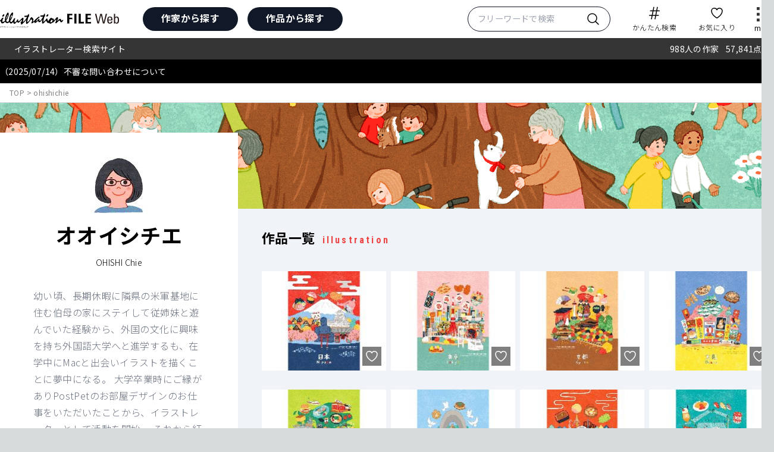

--- FILE ---
content_type: text/html; charset=utf-8
request_url: https://i.fileweb.jp/ohishichie
body_size: 8009
content:
<!DOCTYPE html><html lang="ja" class="scroll-pt-260"><link rel="preconnect" href="https://fonts.googleapis.com"/><link rel="preconnect" href="https://fonts.gstatic.com" crossorigin="true"/><link href="https://fonts.googleapis.com/css2?family=Noto+Sans+JP:wght@100;200;300;400;500;600;700;800;900&amp;family=Roboto&amp;family=Roboto+Condensed:wght@700&amp;display=swap" rel="stylesheet"/><head><meta charSet="utf-8"/><title>オオイシチエ</title><meta name="description" content="幼い頃、長期休暇に隣県の米軍基地に住む伯母の家にステイして従姉妹と遊んでいた経験から、外国の文化に興味を持ち外国語大学へと進学するも、在学中にMacと出会いイラストを描くことに夢中になる。
大学卒業時にご縁がありPostPetのお部屋デザインのお仕事をいただいたことから、イラストレーターとして活動を開始。
それから紆余曲折ありつつ色々な出会いがあり、イラストレーターとして活動し続けていられることに感謝し、真摯にお仕事と向き合う毎日です。"/><meta name="viewport" content="width=device-width,initial-scale=1"/><meta property="og:title" content="オオイシチエ"/><meta property="og:description" content="幼い頃、長期休暇に隣県の米軍基地に住む伯母の家にステイして従姉妹と遊んでいた経験から、外国の文化に興味を持ち外国語大学へと進学するも、在学中にMacと出会いイラストを描くことに夢中になる。
大学卒業時にご縁がありPostPetのお部屋デザインのお仕事をいただいたことから、イラストレーターとして活動を開始。
それから紆余曲折ありつつ色々な出会いがあり、イラストレーターとして活動し続けていられることに感謝し、真摯にお仕事と向き合う毎日です。"/><meta property="og:type" content="website"/><meta property="og:url" content="https://www.cheskydom.com"/><meta property="og:image" content="https://firebasestorage.googleapis.com/v0/b/i-file-web-prod.appspot.com/o/user%2Fohishichie%2Fprofile%2Ficon%2Fghdrxokt_sm_icon.jpg?alt=media&amp;token=763fac28-80cb-4732-8cae-be6ba35d3eef"/><meta property="og:site_name" content="オオイシチエ"/><meta name="next-head-count" content="10"/><link rel="preload" href="/_next/static/css/1fa8eb411267091c.css" as="style"/><link rel="stylesheet" href="/_next/static/css/1fa8eb411267091c.css" data-n-g=""/><noscript data-n-css=""></noscript><script defer="" nomodule="" src="/_next/static/chunks/polyfills-c67a75d1b6f99dc8.js"></script><script src="/_next/static/chunks/webpack-230762ac9e4731db.js" defer=""></script><script src="/_next/static/chunks/framework-92a422f151f77ddb.js" defer=""></script><script src="/_next/static/chunks/main-73b8999058114894.js" defer=""></script><script src="/_next/static/chunks/pages/_app-bf5e5915f431afa8.js" defer=""></script><script src="/_next/static/chunks/1664-ce46c9679c0c815c.js" defer=""></script><script src="/_next/static/chunks/5675-ee813d7a4f2c1724.js" defer=""></script><script src="/_next/static/chunks/3604-2540983ac6815e20.js" defer=""></script><script src="/_next/static/chunks/470-df0d950e98189c4d.js" defer=""></script><script src="/_next/static/chunks/3162-ca6edb02bcd588c3.js" defer=""></script><script src="/_next/static/chunks/pages/%5Billustrator_profile_id%5D-4293e1efff2e7db8.js" defer=""></script><script src="/_next/static/OcMwxq2h_wRPdGdCftu-J/_buildManifest.js" defer=""></script><script src="/_next/static/OcMwxq2h_wRPdGdCftu-J/_ssgManifest.js" defer=""></script></head><body class="font-notojp tracking-wide text-sm md:text-base overflow-x-hidden"><div id="__next"><header class="fixed top-0 left-0 right-0 bg-white z-50"><section class="py-2 px-6 w-full md:w-[1300px] md:mx-auto md:px-0"><nav class="flex justify-between items-center"><div class="flex justify-between items-center"><div class="flex items-center"><a href="/"><img alt="illustration file web ロゴ" loading="lazy" width="200" height="200" decoding="async" data-nimg="1" class="pt-1 w-[140px] md:w-[200px]" style="color:transparent" src="/common/logo_fileweb_black.svg"/></a><ul class="hidden justify-between md:w-[336px] ml-10 font-bold md:flex "><li class="w-40 h-10 bg-gray-900  text-white rounded-full text-center leading-[37px] overflow-hidden relative transition-colors duration-200 group dark:border-white dark:border-2"><span class="absolute top-0 left-0 bg-red-500 w-full h-full transform origin-left transition-transform duration-200 scale-x-0 group-hover:scale-x-100"></span><a class="inline-block w-40 h-10 text-center relative z-10" href="/illustrator-list">作家から探す</a></li><li class="w-40 h-10 bg-gray-900  text-white rounded-full text-center leading-[37px] overflow-hidden relative transition-colors duration-200 group dark:border-white dark:border-2"><span class="absolute top-0 left-0 bg-red-500 w-full h-full transform origin-left transition-transform duration-200 scale-x-0 group-hover:scale-x-100"></span><a class="inline-block w-40 h-10 text-center relative z-10" href="/illustration-list">作品から探す</a></li></ul></div></div><div class="flex justify-end items-center"><ul class="flex justify-between items-center w-full md:w-[450px] mx-3 md:mx-8"><li class="hidden md:block"><div class="w-full md:w-60 bg-white py-2 px-4  border border-gray-900 rounded-3xl flex justify-between"><input type="text" class="block w-full text-sm text-black focus:outline-none no-zoom-font-size" placeholder="フリーワードで検索" value=""/><button><svg xmlns="http://www.w3.org/2000/svg" fill="none" viewBox="0 0 24 24" stroke-width="1.5" stroke="currentColor" aria-hidden="true" class="h-6 w-6 text-black"><path stroke-linecap="round" stroke-linejoin="round" d="M21 21l-5.197-5.197m0 0A7.5 7.5 0 105.196 5.196a7.5 7.5 0 0010.607 10.607z"></path></svg></button></div></li><li class="md:hidden block"><svg xmlns="http://www.w3.org/2000/svg" fill="none" viewBox="0 0 24 24" stroke-width="1.5" stroke="currentColor" aria-hidden="true" class="h-8 w-8"><path stroke-linecap="round" stroke-linejoin="round" d="M21 21l-5.197-5.197m0 0A7.5 7.5 0 105.196 5.196a7.5 7.5 0 0010.607 10.607z"></path></svg></li><li class="flex flex-col items-center ml-3 md:ml-0 cursor-pointer"><svg xmlns="http://www.w3.org/2000/svg" fill="none" viewBox="0 0 24 24" stroke-width="1.5" stroke="currentColor" aria-hidden="true" class="h-8 w-8 md:h-6 md:w-6"><path stroke-linecap="round" stroke-linejoin="round" d="M5.25 8.25h15m-16.5 7.5h15m-1.8-13.5l-3.9 19.5m-2.1-19.5l-3.9 19.5"></path></svg><p class="mt-1 text-xs font-light hidden md:block">かんたん検索</p></li><li class="ml-3 md:ml-0"><a class="flex flex-col items-center" href="/favorite"><svg xmlns="http://www.w3.org/2000/svg" fill="none" viewBox="0 0 24 24" stroke-width="1.5" stroke="currentColor" aria-hidden="true" class="h-8 w-8 md:h-6 md:w-6"><path stroke-linecap="round" stroke-linejoin="round" d="M21 8.25c0-2.485-2.099-4.5-4.688-4.5-1.935 0-3.597 1.126-4.312 2.733-.715-1.607-2.377-2.733-4.313-2.733C5.1 3.75 3 5.765 3 8.25c0 7.22 9 12 9 12s9-4.78 9-12z"></path></svg><p class="mt-1 text-xs font-light hidden md:inline-block">お気に入り</p></a></li></ul><div><button class="z-50"><div class="flex flex-col items-center"><img alt="メニューアイコン" loading="lazy" width="24" height="24" decoding="async" data-nimg="1" class="pt-1" style="color:transparent" src="/common/menu_icon.png"/><p class="hidden mt-1 text-xs font-robotoR md:block">menu</p></div></button></div><div></div></div></nav></section><div class="w-full bg-black-80 text-white px-6"><ul class="mx-auto text-sm py-2 md:w-[1300px]"><li class="md:flex justify-between "><p>イラストレーター検索サイト</p><p class="md:text-right"><span class="mr-2">0<!-- -->人の作家</span> <!-- -->0<!-- -->点の作品</p></li></ul></div><div class="border-b border-gray-300 py-2"><div class="w-full text-xs font-normal mx-auto px-4 opacity-50 md:w-[1300px] md:px-4"><a href="/">TOP</a> &gt; <a href="/ohishichie">ohishichie</a></div></div></header><main class="mt-24 bg-blue-50"><img src="https://firebasestorage.googleapis.com/v0/b/i-file-web-prod.appspot.com/o/user%2Fohishichie%2Fprofile%2Ftop%2Fwhzf7lxe_banner.jpg?alt=media&amp;token=09ce9bee-2f43-42db-a359-86ddd96d472c" alt="アーティストトップ画像" width="1440" height="255" loading="lazy" class="hidden md:block  w-full  md:h-[255px] object-cover"/><img src="https://firebasestorage.googleapis.com/v0/b/i-file-web-prod.appspot.com/o/user%2Fohishichie%2Fprofile%2Ftop%2Fwhzf7lxe_banner.jpg?alt=media&amp;token=09ce9bee-2f43-42db-a359-86ddd96d472c" alt="アーティストトップ画像" width="375" height="193" loading="lazy" class="block md:hidden  w-full h-[193px] object-contain"/><article class="pb-14 md:pb-20"><section class="md:w-[1300px] mx-auto py-8 px-6 md:px-0"><div class="md:flex justify-between relative md:static"><aside class="bg-white md:w-[400px] md:h-full px-5 md:px-10 py-6 -mt-28 md:-mt-40 "><div class="p-4 text-center"><img src="https://firebasestorage.googleapis.com/v0/b/i-file-web-prod.appspot.com/o/user%2Fohishichie%2Fprofile%2Ficon%2Fghdrxokt_sm_icon.jpg?alt=media&amp;token=763fac28-80cb-4732-8cae-be6ba35d3eef" alt="作家アイコン画像" width="96" height="96" loading="lazy" class="mx-auto"/><div class="mt-4 mb-8"><p class="mb-4 text-[28px] md:text-[35px] font-bold leading-10">オオイシチエ</p><p class="mb-8 text-sm font-light">OHISHI Chie</p><p class="font-light text-left leading-7 text-gray-500 break-words">幼い頃、長期休暇に隣県の米軍基地に住む伯母の家にステイして従姉妹と遊んでいた経験から、外国の文化に興味を持ち外国語大学へと進学するも、在学中にMacと出会いイラストを描くことに夢中になる。
大学卒業時にご縁がありPostPetのお部屋デザインのお仕事をいただいたことから、イラストレーターとして活動を開始。
それから紆余曲折ありつつ色々な出会いがあり、イラストレーターとして活動し続けていられることに感謝し、真摯にお仕事と向き合う毎日です。</p></div><a class="relative w-full h-11 md:h-16 flex justify-center items-center bg-red-500 text-white font-robotoB rounded-full border border-white overflow-hidden transition-colors duration-200 group" href="/illustrator-list/contact/ohishichie"><span class="absolute top-0 left-0 bg-black w-full h-full transform origin-left transition-transform duration-200 scale-x-0 group-hover:scale-x-100"></span><div class="flex justify-center items-center relative z-10 group-hover:text-white"><svg xmlns="http://www.w3.org/2000/svg" fill="none" viewBox="0 0 24 24" stroke-width="1.5" stroke="currentColor" aria-hidden="true" class="h-6 w-6"><path stroke-linecap="round" stroke-linejoin="round" d="M6 12L3.269 3.126A59.768 59.768 0 0121.485 12 59.77 59.77 0 013.27 20.876L5.999 12zm0 0h7.5"></path></svg><p class="ml-2">Contact</p></div></a><div class="my-10"><ul class="flex justify-evenly items-center mx-auto"><li><a class=" hover:opacity-70" target="blank" href="https://www.cheskydom.com"><div class=" flex justify-between space-x-8"><img src="/illustrator/icon-website.png" alt="作家ホームページアイコン画像" width="32" height="32" loading="lazy" class="mx-auto w-7 md:w-8 h-7 md:h-8"/></div></a></li><li><a class=" hover:opacity-70" target="blank" href="https://twitter.com/chie_ohIshi"><img src="/illustrator/icon-x.png" alt="作家エックスアイコン画像" width="28" height="28" loading="lazy" class="mx-auto w-7 md:w-8 h-7 md:h-8"/></a></li><li><a class=" hover:opacity-70" target="blank" href="https://www.instagram.com/chie_ohishi_illustrator/"><img src="/illustrator/icon-instagram.png" alt="作家インスタグラムアイコン画像" width="32" height="32" loading="lazy" class="mx-auto w-7 md:w-8 h-7 md:h-8"/></a></li><li><a class=" hover:opacity-70" target="blank" href="https://www.behance.net/chie_ohishi"><img src="/user/be.png" alt="" width="32" height="32" loading="lazy" class="mx-auto w-7 md:w-8 h-7 md:h-8"/></a></li><li><a class=" hover:opacity-70" target="blank" href="https://www.pinterest.jp/chie_ohIshi_illustrator/"><img src="/user/pintarest.png" alt="" width="32" height="32" loading="lazy" class="mx-auto w-7 md:w-8 h-7 md:h-8"/></a></li></ul></div><div class="qa-list mts text-left border-b-2 border-gray-300"><dl class="py-4 border-t-2 border-gray-300"><dt class="flex items-center text-lg font-bold cursor-pointer mb-1">対応言語<span class="robotoB ml-2 text-base text-red-500">language</span></dt><dd class=" "><p class="mr-1 mb-2 px-2 py-1 bg-red-500 text-white text-center text-sm font-bold inline-block">日本語</p><p class="mr-1 mb-2 px-2 py-1 bg-red-500 text-white text-center text-sm font-bold inline-block">英語</p></dd></dl><dl class="qa py-4 border-t-2 border-gray-300"><dt class="relative flex items-center text-lg font-bold cursor-pointer ">経歴・仕事歴<span class="robotoB ml-2 text-base text-red-500">career</span><span class="absolute top-0 right-0 ">▼</span></dt></dl><dl class="qa py-4 border-t-2 border-gray-300"><dt class="relative flex items-center text-lg font-bold cursor-pointer ">受賞歴<span class="robotoB ml-2 text-base text-red-500">awards</span><span class="absolute top-0 right-0 ">▼</span></dt></dl><dl class="qa py-4 border-t-2 border-gray-300"><dt class="relative flex items-center text-lg font-bold cursor-pointer ">展覧会<span class="robotoB ml-2 text-base text-red-500">event</span><span class="absolute top-0 right-0 ">▼</span></dt></dl></div></div></aside><article class="mt-20 md:mt-0"><section class="md:w-[860px] mx-auto pb-20"><div class="flex items-center"><h3 class="mb-6 md:mb-10 text-[18px]  md:text-[22px] leading-normal md:text-2xl font-bold">作品一覧<span class="ml-3 text-base font-robotoB text-red-500  tracking-[0.2em]">illustration</span></h3></div><ul class="grid grid-cols-2 md:grid-cols-4 gap-x-2 gap-y-8"></ul><button class="font-robotoB relative w-full md:w-[350px] mx-auto mt-10 md:mt-20 h-11 md:h-16 bg-black py-2 px-4 flex justify-center items-center text-white  font-bold text-base md:text-[20px] rounded-full border border-white overflow-hidden transition-colors duration-200 group cursor-pointer"><span class="absolute top-0 left-0 bg-red-500 w-full h-full transform origin-left transition-transform duration-200 scale-x-0 group-hover:scale-x-100"></span><span class="relative group-hover:text-white">more</span><svg xmlns="http://www.w3.org/2000/svg" fill="none" viewBox="0 0 24 24" stroke-width="1.5" stroke="currentColor" aria-hidden="true" class="absolute top-2 md:top-5 right-3 w-6 h-6"><path stroke-linecap="round" stroke-linejoin="round" d="M12 4.5v15m7.5-7.5h-15"></path></svg></button></section><hr class="border-gray-300"/><section class="md:w-[860px] mx-auto py-20"><div class="flex items-center"><h3 class="mb-6 md:mb-10 text-[18px]  md:text-[22px] leading-normal md:text-2xl font-bold">お知らせ<span class="ml-3 text-base font-robotoB text-red-500  tracking-[0.2em]">information</span></h3></div><ul class="grid grid-cols-2 md:grid-cols-4 gap-x-2 gap-y-8"></ul><button class="font-robotoB relative w-full md:w-[350px] mx-auto mt-10 md:mt-20 h-11 md:h-16 bg-black py-2 px-4 flex justify-center items-center text-white  font-bold text-base md:text-[20px] rounded-full border border-white overflow-hidden transition-colors duration-200 group cursor-pointer"><span class="absolute top-0 left-0 bg-red-500 w-full h-full transform origin-left transition-transform duration-200 scale-x-0 group-hover:scale-x-100"></span><span class="relative group-hover:text-white">more</span><svg xmlns="http://www.w3.org/2000/svg" fill="none" viewBox="0 0 24 24" stroke-width="1.5" stroke="currentColor" aria-hidden="true" class="absolute top-2 md:top-5 right-3 w-6 h-6"><path stroke-linecap="round" stroke-linejoin="round" d="M12 4.5v15m7.5-7.5h-15"></path></svg></button></section><hr class="border-gray-300"/><section class="md:w-[860px] mx-auto pt-20"><div class="flex items-center"><h3 class="mb-6 md:mb-10 text-[18px]  md:text-[22px] leading-normal md:text-2xl font-bold">イラストレーションファイル掲載情報<span class="ml-3 text-base font-robotoB text-red-500  tracking-[0.2em]">illustration file log</span></h3></div><ul class="grid grid-cols-2 md:grid-cols-3 gap-x-2 gap-y-8"><li class="cursor-pointer overflow-hidden"><img src="https://firebasestorage.googleapis.com/v0/b/i-file-web-prod.appspot.com/o/user%2Fohishichie%2Fprofile%2Ffileweb_log_list%2Fwk6t8vz8_2024G053_ohishichie.jpg?alt=media&amp;token=bbe88857-d713-4115-a755-9a5334228f06" alt="" width="280" height="391" loading="lazy" class=" transition-transform transform hover:scale-110 duration-30"/></li><li class="cursor-pointer overflow-hidden"><img src="https://firebasestorage.googleapis.com/v0/b/i-file-web-prod.appspot.com/o/user%2Fohishichie%2Ffileweb_log%2F2022G054_ohishichie_original.jpg?alt=media&amp;token=da6aa48c-1807-43bd-87fb-08ea661d8114" alt="" width="280" height="391" loading="lazy" class=" transition-transform transform hover:scale-110 duration-30"/></li></ul><button class="font-robotoB relative w-full md:w-[350px] mx-auto mt-10 md:mt-20 h-11 md:h-16 bg-black py-2 px-4 flex justify-center items-center text-white  font-bold text-base md:text-[20px] rounded-full border border-white overflow-hidden transition-colors duration-200 group cursor-pointer"><span class="absolute top-0 left-0 bg-red-500 w-full h-full transform origin-left transition-transform duration-200 scale-x-0 group-hover:scale-x-100"></span><span class="relative group-hover:text-white">more</span><svg xmlns="http://www.w3.org/2000/svg" fill="none" viewBox="0 0 24 24" stroke-width="1.5" stroke="currentColor" aria-hidden="true" class="absolute top-2 md:top-5 right-3 w-6 h-6"><path stroke-linecap="round" stroke-linejoin="round" d="M12 4.5v15m7.5-7.5h-15"></path></svg></button></section></article></div></section></article><hr class="border-gray-300"/><div class="pb-32 px-6 md:px-0"><a class="md:w-[350px]" href="/illustrator-list"><div class="relative md:w-[350px] mx-auto  mt-10 md:mt-20 h-11 md:h-16 bg-black py-2 px-4 flex justify-center items-center text-white  font-bold text-base md:text-[20px] rounded-full border border-white overflow-hidden transition-colors duration-200 group cursor-pointer"><span class="absolute top-0 left-0 bg-red-500 w-full h-full transform origin-left transition-transform duration-200 scale-x-0 group-hover:scale-x-100"></span><p class="relative group-hover:text-white">作家一覧へ戻る</p><svg xmlns="http://www.w3.org/2000/svg" fill="none" viewBox="0 0 24 24" stroke-width="1.5" stroke="currentColor" aria-hidden="true" class="absolute top-3 md:top-5 left-3 w-6 h-5 md:h-6"><path stroke-linecap="round" stroke-linejoin="round" d="M15.75 19.5L8.25 12l7.5-7.5"></path></svg></div></a></div></main><section class=" bg-black-80 text-white"><div class="relative md:w-[1300px] mx-auto"><button class="absolute -top-14 right-6 md:-top-20 md:right-0 block w-14 h-14 md:w-20 md:h-20 bg-black text-white font-robotoB  leading-tight md:leading-normal text-xs md:text-base  overflow-hidden transition-colors duration-200 group cursor-pointer"><span class="absolute top-0 left-0 bg-red-500 w-full h-full transform origin-left transition-transform duration-200 scale-x-0 group-hover:scale-x-100"></span><span class="relative z-10 group-hover:text-white"><img alt="アイコン" loading="lazy" width="16" height="11" decoding="async" data-nimg="1" class="mx-auto my-1 dark:invert" style="color:transparent" src="/common/icon_arrow_top.png"/>page<br/>top</span></button></div><nav class="w-full mx-auto px-6 py-10 md:pb-4 md:w-[1300px]  md:px-0"><div class="md:flex justify-between"><div><a href="/"><img alt="illustration file web ロゴ" loading="lazy" width="200" height="200" decoding="async" data-nimg="1" class="mx-auto w-60" style="color:transparent" src="/common/logo_fileweb_white.png"/></a><ul class="hidden md:flex justify-between items-center w-28 mt-6"><li><a class="hover:opacity-70" target="_blank" href="https://www.facebook.com/i.fileweb/"><img alt="facebookアイコン" loading="lazy" width="24" height="24" decoding="async" data-nimg="1" class="dark:invert" style="color:transparent" src="/common/icon_facebook.png"/></a></li><li><a class="hover:opacity-70" target="_blank" href="https://twitter.com/i_fileweb"><img alt="xアイコン" loading="lazy" width="24" height="24" decoding="async" data-nimg="1" class="dark:invert" style="color:transparent" src="/common/icon_x.png"/></a></li><li><a class="hover:opacity-70" target="_blank" href="https://www.instagram.com/illustration_mg/"><img alt="instagramアイコン" loading="lazy" width="24" height="24" decoding="async" data-nimg="1" class="dark:invert" style="color:transparent" src="/common/icon_instagram.png"/></a></li></ul></div><ul class=" flex justify-between items-center flex-wrap mt-10 mb-4 md:mt-0 md:mb-0 md:w-[482px]"><li class="text-base relative w-[47%] md:w-1/3 mb-6 md:mb-7 pl-6 before:content-[&#x27;&#x27;] before:w-3 before:h-[1px] before:absolute before:top-3 before:left-0 before:bg-red-500"><a class="inline-block hover:opacity-70" href="/illustrator-list">作家から探す</a></li><li class="text-base relative w-[47%] md:w-1/3 mb-6 md:mb-7 pl-6 before:content-[&#x27;&#x27;] before:w-3 before:h-[1px] before:absolute before:top-3 before:left-0 before:bg-red-500"><a class="inline-block hover:opacity-70" href="/illustration-list">作品から探す</a></li><li class="text-base relative w-[47%] md:w-1/3 mb-6 md:mb-7 pl-6 before:content-[&#x27;&#x27;] before:w-3 before:h-[1px] before:absolute before:top-3 before:left-0 before:bg-red-500"><a class="inline-block hover:opacity-70" href="/exhibition">展覧会情報</a></li><li class="text-base relative w-[47%] md:w-1/3 mb-6 md:mb-7 pl-6 before:content-[&#x27;&#x27;] before:w-3 before:h-[1px] before:absolute before:top-3 before:left-0 before:bg-red-500"><a class="inline-block hover:opacity-70" href="/blog">編集部コラム</a></li><li class="text-base relative w-[47%] md:w-1/3 mb-6 md:mb-7 pl-6 before:content-[&#x27;&#x27;] before:w-3 before:h-[1px] before:absolute before:top-3 before:left-0 before:bg-red-500"><a class="inline-block hover:opacity-70" href="/guideline">ご利用ガイド</a></li><li class="text-base relative w-[47%] md:w-1/3 mb-6 md:mb-7 pl-6 before:content-[&#x27;&#x27;] before:w-3 before:h-[1px] before:absolute before:top-3 before:left-0 before:bg-red-500"><a class="inline-block hover:opacity-70" href="/about">私たちについて</a></li></ul><div class="flex justify-start md:flex-col flex-row "><div class="w-1/2"><div class="md:w-60 pb-2  flex flex-col justify-center md:items-center text-base text-white "><a class="flex space-x-2 hover:opacity-70" href="/contact"><svg xmlns="http://www.w3.org/2000/svg" fill="none" viewBox="0 0 24 24" stroke-width="1.5" stroke="currentColor" aria-hidden="true" class="h-6 w-6"><path stroke-linecap="round" stroke-linejoin="round" d="M21.75 6.75v10.5a2.25 2.25 0 01-2.25 2.25h-15a2.25 2.25 0 01-2.25-2.25V6.75m19.5 0A2.25 2.25 0 0019.5 4.5h-15a2.25 2.25 0 00-2.25 2.25m19.5 0v.243a2.25 2.25 0 01-1.07 1.916l-7.5 4.615a2.25 2.25 0 01-2.36 0L3.32 8.91a2.25 2.25 0 01-1.07-1.916V6.75"></path></svg><p>お問い合わせ</p></a></div></div><div class=" text-base ml-2 md:ml-0 md:mt-4 md:w-60"><a class="hover:opacity-70" href="/user"><p class="flex items-center justify-center"><svg xmlns="http://www.w3.org/2000/svg" fill="none" viewBox="0 0 24 24" stroke-width="1.5" stroke="currentColor" aria-hidden="true" class="inline-block h-6 w-6 mr-2"><path stroke-linecap="round" stroke-linejoin="round" d="M17.982 18.725A7.488 7.488 0 0012 15.75a7.488 7.488 0 00-5.982 2.975m11.963 0a9 9 0 10-11.963 0m11.963 0A8.966 8.966 0 0112 21a8.966 8.966 0 01-5.982-2.275M15 9.75a3 3 0 11-6 0 3 3 0 016 0z"></path></svg>作家ログイン</p></a></div></div></div><ul class=" w-28 flex justify-between items-center mt-10 md:mt-6 md:hidden mx-auto"><li><a target="_blank" href="https://www.facebook.com/i.fileweb/"><img alt="facebookアイコン" loading="lazy" width="24" height="24" decoding="async" data-nimg="1" style="color:transparent" src="/common/icon_facebook.png"/></a></li><li><a target="_blank" href="https://twitter.com/i_fileweb"><img alt="xアイコン" loading="lazy" width="24" height="24" decoding="async" data-nimg="1" style="color:transparent" src="/common/icon_x.png"/></a></li><li><a target="_blank" href="https://www.instagram.com/illustration_mg/"><img alt="instagramアイコン" loading="lazy" width="24" height="24" decoding="async" data-nimg="1" style="color:transparent" src="/common/icon_instagram.png"/></a></li></ul></nav></section><section class="bg-white"><div class="md:flex justify-between items-center md:w-[1300px] mx-auto py-10"><div class="flex flex-col md:flex-row justify-between items-center px-6  md:px-0"><a target="blank" href="https://www.genkosha.co.jp/"><img alt="Logo" loading="lazy" width="100" height="100" decoding="async" data-nimg="1" class="w-16" style="color:transparent" src="/common/logo_corp.png"/></a><ul class="flex w-full mt-6 md:mt-0 justify-between md:justify-start md:ml-12  text-xs md:text-sm"><li><a class="hover:opacity-70" target="_blank" href="https://www.genkosha.co.jp/company/">会社概要</a></li><li class="md:ml-7"><a class="hover:opacity-70" target="_blank" href="https://www.genkosha.co.jp/ads/">広告掲載について</a></li><li class="md:ml-7"><a class="hover:opacity-70" target="_blank" href="https://www.genkosha.co.jp/privacy/">プライバシーポリシー</a></li></ul></div><div class="mt-6 md:mt-0 text-xs md:text-sm text-center border-t md:border-0 pt-2 md:pt-0"><small class=" px-6  md:px-0">Copyright © 1999- GENKOSHA Co. All rights reserved.</small></div></div></section></div><script id="__NEXT_DATA__" type="application/json">{"props":{"pageProps":{"params":{"illustrator_profile_id":"ohishichie"},"profile":{"profile_update_at":1696320916,"profile_name":"オオイシチエ","profile_user_id":"ohishichie","profile_name_kata":"オオイシチエ","profile_exhibition_group_list":[],"profile_create_at":1655443116,"profile_name_kana":"おおいしちえ","profile_delete_flg":false,"profile_message":"","profile_award_list":[],"profile_id":"ohishichie","profile_public_flg":true,"profile_name_en":"OHISHI Chie","profile_name_search":{"チ":true,"ち":true,"C":true,"イ":true,"い":true,"e":true,"エ":true,"え":true,"H":true,"h":true,"I":true,"i":true,"オ":true,"お":true,"O":true,"S":true,"シ":true,"し":true},"profile_icon_url_md":"https://firebasestorage.googleapis.com/v0/b/i-file-web-prod.appspot.com/o/user%2Fohishichie%2Fprofile%2Ficon%2Fghdrxokt_sm_icon.jpg?alt=media\u0026token=763fac28-80cb-4732-8cae-be6ba35d3eef","profile_language_list":["日本語","英語"],"profile_icon_url":"https://firebasestorage.googleapis.com/v0/b/i-file-web-prod.appspot.com/o/user%2Fohishichie%2Fprofile%2Ficon%2Fk06jxlas_icon.jpg?alt=media\u0026token=114cd00b-6a2e-47a9-9cac-3bd14b30cd33","profile_icon_url_sm":"https://firebasestorage.googleapis.com/v0/b/i-file-web-prod.appspot.com/o/user%2Fohishichie%2Fprofile%2Ficon%2Fxkdsblql_sm_icon.jpg?alt=media\u0026token=6252d0a7-9a11-44ed-b4f0-f39791b66fe1","profile_top_image_url":"https://firebasestorage.googleapis.com/v0/b/i-file-web-prod.appspot.com/o/user%2Fohishichie%2Fprofile%2Ftop%2Fwhzf7lxe_banner.jpg?alt=media\u0026token=09ce9bee-2f43-42db-a359-86ddd96d472c","profile_contact":{"contact_x_link":"https://twitter.com/chie_ohIshi","contact_instagram_link":"https://www.instagram.com/chie_ohishi_illustrator/","contact_site_link":"https://www.cheskydom.com","contact_pinterest_link":"https://www.pinterest.jp/chie_ohIshi_illustrator/","contact_behance_link":"https://www.behance.net/chie_ohishi","contact_email_link":"info@cheskydom.com"},"profile_email":"info@cheskydom.com","profile_uid":"flrKkmh8nGgw5vyv2G3qZJqeZSH3","profile_exhibition_list":[{"exhibition_title":"2006","exhibition_content":"京都 Canoa 「A walk in New York」"}],"profile_fileweb_log_list":[{"fileweb_log_image_name":"2022G054_ohishichie.jpg","fileweb_log_image_url":"https://firebasestorage.googleapis.com/v0/b/i-file-web-prod.appspot.com/o/user%2Fohishichie%2Ffileweb_log%2F2022G054_ohishichie_original.jpg?alt=media\u0026token=da6aa48c-1807-43bd-87fb-08ea661d8114","fileweb_log_image_url_md":"https://firebasestorage.googleapis.com/v0/b/i-file-web-prod.appspot.com/o/user%2Fohishichie%2Ffileweb_log%2Fmd_2022G054_ohishichie_original.jpg?alt=media\u0026token=90aab964-65e6-443a-9034-71364d044007"},{"fileweb_log_image_name":"2024G053_ohishichie.jpg","fileweb_log_image_url":"https://firebasestorage.googleapis.com/v0/b/i-file-web-prod.appspot.com/o/user%2Fohishichie%2Fprofile%2Ffileweb_log_list%2Fwk6t8vz8_2024G053_ohishichie.jpg?alt=media\u0026token=bbe88857-d713-4115-a755-9a5334228f06","fileweb_log_image_url_md":"https://firebasestorage.googleapis.com/v0/b/i-file-web-prod.appspot.com/o/user%2Fohishichie%2Fprofile%2Ffileweb_log_list%2Fnqx1wwke_sm_2024G053_ohishichie.jpg?alt=media\u0026token=a8bd9ca7-78c7-47cd-b6a8-e161347d5772"}],"profile_content":"幼い頃、長期休暇に隣県の米軍基地に住む伯母の家にステイして従姉妹と遊んでいた経験から、外国の文化に興味を持ち外国語大学へと進学するも、在学中にMacと出会いイラストを描くことに夢中になる。\n大学卒業時にご縁がありPostPetのお部屋デザインのお仕事をいただいたことから、イラストレーターとして活動を開始。\nそれから紆余曲折ありつつ色々な出会いがあり、イラストレーターとして活動し続けていられることに感謝し、真摯にお仕事と向き合う毎日です。","profile_time_limit":1782864000,"profile_career_list":[{"career_content":"長崎生まれ佐賀育ち。神戸市外国語大学ロシア学科卒。2025年夏より福岡県在住。\n大学卒業後に、ポストペットのお部屋デザインの仕事でイラストレーターとしてのキャリアを開始。\n広告、書籍、雑誌、児童書、教材、テレビ番組、WEB、キャラクターデザインなど、幅広く活動しています。\n先方のご要望をしっかり汲み取った上で、わかりやすく温かいイラストを描くことを心がけています。\n\n::これまでの実績::\n\n●東京ハンドメイドマルシェ メインビジュアル ●スルガ銀行：サイクリングプロジェクト 新聞広告・ランディングページ イラスト ●学研プラス：『学研の図鑑LIVE : 恐竜 新版』 ●教育出版：小学5年生, 小学6年生 英語教科書 本文イラスト ●ベネッセ・コーポレーション：『しまじろうのわお！』「からだとけんこう」シリーズ イラスト制作 ●飛鳥新社：『拝啓、アスペルガー先生』表紙・本文イラスト ●三省堂：高校英語教科書イラスト ●ABCハウジング：『住まいの土地探しはじめてガイド』リーフレット イラスト ●ユニ・チャーム：ムーニーちゃん「赤ちゃん体操」アニメーションイラスト制作 ●ベネッセコーポレーション：しまじろうのわお！映画『しまじろうとえほんのくに』イラスト制作 ●JRエキマルスイーツ：キャラクターあまみちゃんイラスト制作 ●セブン-イレブン台湾：公式キャラクターOPENちゃんイラスト制作 ●小田急百貨店：「手みやげカタログ」表紙イラスト ●ロッテ：雪見だいふくパッケージイラスト ●富士通ゼネラル：エアコン nocria 製品カタログ イラスト ●ホンダ：ステップワゴン イベント配布用絵本イラスト　　他"}]}},"__N_SSG":true},"page":"/[illustrator_profile_id]","query":{"illustrator_profile_id":"ohishichie"},"buildId":"OcMwxq2h_wRPdGdCftu-J","isFallback":false,"isExperimentalCompile":false,"gsp":true,"scriptLoader":[]}</script></body></html>

--- FILE ---
content_type: application/javascript; charset=utf-8
request_url: https://i.fileweb.jp/_next/static/chunks/3162-ca6edb02bcd588c3.js
body_size: 4437
content:
"use strict";(self.webpackChunk_N_E=self.webpackChunk_N_E||[]).push([[3162],{3162:function(e,t,s){s.d(t,{Z:function(){return k}});var l=s(5893),r=s(1664),i=s.n(r),a=s(5675),n=s.n(a),c=s(7294),m=s(1163),o=s(8907),d=s(1415),h=s(63);let x=[{name:"作家から探す",href:"/illustrator-list",current:!0},{name:"作品から探す",href:"/illustration-list",current:!1},{name:"展覧会情報",href:"/exhibition",current:!1},{name:"編集部コラム",href:"/blog",current:!1},{name:"ご利用ガイド",href:"/guideline",current:!1},{name:"私たちについて",href:"/about",current:!1}],f=[{name:"展覧会情報",href:"/exhibition",current:!1},{name:"編集部コラム",href:"/blog",current:!1},{name:"ご利用ガイド",href:"/guideline",current:!1},{name:"私たちについて",href:"/about",current:!1},{name:"お問い合わせ",href:"/contact",current:!1}];var p=s(470),u=s(9633),b=e=>{let{onSearch:t}=e,[s,r]=(0,c.useState)("");return(0,l.jsx)(l.Fragment,{children:(0,l.jsxs)("div",{className:"w-full md:w-60 bg-white py-2 px-4  border border-gray-900 rounded-3xl flex justify-between",children:[(0,l.jsx)("input",{type:"text",className:"block w-full text-sm text-black focus:outline-none no-zoom-font-size",placeholder:"フリーワードで検索",value:s,onChange:e=>{r(e.target.value)},onKeyDown:e=>{"Enter"===e.key&&t(s)}}),(0,l.jsx)("button",{children:(0,l.jsx)(u.Z,{className:"h-6 w-6 text-black",onClick:()=>t(s)})})]})})};let j=e=>{let{deptEmgList:t}=e,[s,r]=(0,c.useState)(!0);if((0,c.useEffect)(()=>{let e=()=>{window.scrollY>100?r(!1):r(!0)};return window.addEventListener("scroll",e),()=>{window.removeEventListener("scroll",e)}},[]),!t||!Array.isArray(t))return null;let a=t.slice().sort((e,t)=>t.emg_date._seconds-e.emg_date._seconds);return(0,l.jsx)(l.Fragment,{children:t.length>0?(0,l.jsx)("div",{style:s?{backgroundColor:"black",color:"white",padding:"6px 0",zIndex:1e3}:{display:"none"},children:(0,l.jsx)("ul",{className:"mx-auto text-sm py-1 md:w-[1300px]",children:(0,l.jsx)("li",{className:"pl-6 md:pl-0",children:a.length>0&&a.map((e,t)=>(0,l.jsx)(i(),{href:e.emg_link_url,target:"_blank",children:(0,l.jsx)("p",{className:"mr-5",children:e.emg_title})},t))})})}):void 0})},w=()=>{let e=decodeURI((0,m.useRouter)().asPath.split("?")[0]).substring(1).split("/").filter(e=>e),t=e.map((t,s)=>"/"+e.slice(0,s+1).join("/")),s=(t,s)=>!!("contact"===t&&"illustrator-list"===e[s-1]||e.includes("information")&&e.indexOf("information")<=s);return(0,l.jsx)("div",{className:"border-b border-gray-300 py-2",children:(0,l.jsxs)("div",{className:"w-full text-xs font-normal mx-auto px-4 opacity-50 md:w-[1300px] md:px-4",children:[(0,l.jsx)(i(),{href:"/",children:"TOP"}),e.map((e,r)=>s(e,r)?null:(0,l.jsxs)(c.Fragment,{children:[" > ",(0,l.jsx)(i(),{href:t[r],children:e})]},r))]})})};var g=s(1038);function N(e){let{label:t,isSelected:s}=e,[r,i]=(0,c.useState)(s);return(0,l.jsxs)("li",{className:"px-2 py-2 text-black cursor-pointer md:text-sm hover:opacity-70 ".concat(r?"bg-red-500 text-white":"bg-white"),onClick:()=>{i(e=>!e)},id:t,"data-selected":r,children:["# ",t]})}function v(){let[e,t]=(0,c.useState)([]),[s,r]=(0,c.useState)([]),[a,v]=(0,c.useState)(""),[y,k]=(0,c.useState)(0),[_,z]=(0,c.useState)(0),[S,C]=(0,c.useState)(0);(0,c.useEffect)(()=>{fetch("/api/getTag_list?limit=50&sort=true&public_flg=true").then(e=>e.json()).then(e=>{let s=[];e.map(e=>{s.push({href:"/search?tag="+e.tag_word,label:e.tag_word,selected:!1})}),t(s)}),fetch("/api/getDocument_count").then(e=>e.json()).then(e=>{k(e.profile_count),z(e.work_count)}),fetch("/api/getDept_emg_list").then(e=>e.json()).then(e=>{C(e)}).catch(e=>{})},[]);let[E,Z]=(0,c.useState)(!1),[F,A]=(0,c.useState)(!1),T=x.slice(0,2),L=(0,m.useRouter)(),P="/"!==L.pathname,R=()=>{A(e=>!e),Z(!1)},B=e=>{L.push("/search?word=".concat(e))},[D,I]=(0,c.useState)(!1),O=t=>{let s=e.find(e=>e.label==t);if(s){s.selected=!s.selected;let t="";e.forEach(e=>{t=e.selected?t+e.label+" ":t}),v(t.slice(0,t.length-1))}};return(0,l.jsx)(l.Fragment,{children:(0,l.jsxs)("header",{className:"fixed top-0 left-0 right-0 bg-white z-50",children:[(0,l.jsx)("section",{className:"py-2 px-6 w-full md:w-[1300px] md:mx-auto md:px-0",children:(0,l.jsxs)("nav",{className:"flex justify-between items-center",children:[(0,l.jsx)("div",{className:"flex justify-between items-center",children:(0,l.jsxs)("div",{className:"flex items-center",children:[(0,l.jsx)(i(),{href:"/",children:(0,l.jsx)(n(),{unoptimized:!0,src:"/common/logo_fileweb_black.svg",alt:"illustration file web ロゴ",width:200,height:200,className:"pt-1 w-[140px] md:w-[200px]"})}),(0,l.jsx)("ul",{className:"hidden justify-between md:w-[336px] ml-10 font-bold md:flex ",children:T.map((e,t)=>(0,l.jsxs)("li",{className:"w-40 h-10 bg-gray-900  text-white rounded-full text-center leading-[37px] overflow-hidden relative transition-colors duration-200 group dark:border-white dark:border-2",children:[(0,l.jsx)("span",{className:"absolute top-0 left-0 bg-red-500 w-full h-full transform origin-left transition-transform duration-200 scale-x-0 group-hover:scale-x-100"}),(0,l.jsx)(i(),{href:e.href,className:"inline-block w-40 h-10 text-center relative z-10",children:e.name})]},t))})]})}),(0,l.jsxs)("div",{className:"flex justify-end items-center",children:[(0,l.jsxs)("ul",{className:"flex justify-between items-center w-full md:w-[450px] mx-3 md:mx-8",children:[(0,l.jsx)("li",{className:"hidden md:block",children:(0,l.jsx)(b,{onSearch:B})}),(0,l.jsxs)("li",{className:"md:hidden block",onClick:()=>{I(e=>!e),Z(!1)},children:[(0,l.jsx)(u.Z,{className:"h-8 w-8"}),D&&(0,l.jsx)("div",{children:(0,l.jsx)("div",{className:"flex justify-between fixed top-12 right-0 bottom-0 left-0 md:top-16 z-50",onClick:e=>{e.stopPropagation(),O(e.target.id)},children:(0,l.jsx)("div",{className:" bg-gray-900 bg-opacity-70 w-full block p-6 md:p-0 md:pt-20",children:(0,l.jsx)("div",{className:"md:w-[1300px] md:mx-auto bg-gray-900 text-white py-10 md:py-16 ",children:(0,l.jsxs)("div",{className:"md:w-[1000px] mx-auto px-6 md:px-0",children:[(0,l.jsx)("p",{className:"pb-4 mb-6 text-lg md:text-xl border-b border-gray-500",children:"フリーワードで探す"}),(0,l.jsx)("li",{className:"",children:(0,l.jsx)(b,{onSearch:B})})]})})})})})]}),(0,l.jsxs)("li",{className:"flex flex-col items-center ml-3 md:ml-0 cursor-pointer",onClick:R,children:[(0,l.jsx)(o.Z,{className:"h-8 w-8 md:h-6 md:w-6"}),(0,l.jsx)("p",{className:"mt-1 text-xs font-light hidden md:block",children:"かんたん検索"}),F&&(0,l.jsx)("div",{children:(0,l.jsx)("div",{className:"flex justify-between fixed top-12 right-0 bottom-0 left-0 md:top-16 z-50",onClick:e=>{e.stopPropagation(),O(e.target.id)},children:(0,l.jsx)("div",{className:" bg-gray-900 bg-opacity-70 md:w-full block p-6 md:p-0 md:pt-20 overflow-y-scroll",children:(0,l.jsxs)("div",{className:"md:w-[1300px] md:mx-auto bg-gray-900 text-white py-14 md:py-16 relative",children:[(0,l.jsxs)("button",{className:"absolute top-1 right-1 md:top-5 md:right-10 z-50  flex flex-col items-center text-sm",onClick:()=>A(!1),children:[(0,l.jsx)(d.Z,{className:"h-10 w-10 text-white  -mb-2"}),"close"]}),(0,l.jsxs)("div",{className:"md:w-[1000px] mx-auto px-6 md:px-0 ",children:[(0,l.jsx)("p",{className:"pb-4 mb-6 text-lg md:text-xl border-b border-gray-500",children:"かんたん検索（タグから探す）"}),(0,l.jsx)("ul",{className:"flex flex-wrap gap-3 md:gap-3",children:e.map((e,t)=>(0,l.jsx)(N,{href:e.href,label:e.label,isSelected:e.selected},t))}),(0,l.jsxs)(i(),{href:"/search?tag=".concat(a),onClick:R,className:"md:w-[350px] mx-auto text-center rounded-full  border border-white  w-full mt-10 md:mt-10 h-11 md:h-16 py-2 px-4 flex justify-center items-center overflow-hidden relative transition-colors duration-200 group",children:[(0,l.jsx)("span",{className:"absolute top-0 left-0 bg-red-500 w-full h-full transform origin-left transition-transform duration-200 scale-x-0 group-hover:scale-x-100"}),(0,l.jsxs)("div",{className:"relative text-white  font-bold  text-base md:text-[20px] z-10",children:["絞り込む",(0,l.jsx)(g.Z,{className:"absolute top-[3px] -right-24 md:top-0 md:-right-28 w-6 h-5 md:h-6"})]})]})]})]})})})})]}),(0,l.jsx)("li",{className:"ml-3 md:ml-0",children:(0,l.jsxs)(i(),{href:"/favorite",className:"flex flex-col items-center",children:[(0,l.jsx)(h.Z,{className:"h-8 w-8 md:h-6 md:w-6"}),(0,l.jsx)("p",{className:"mt-1 text-xs font-light hidden md:inline-block",children:"お気に入り"})]})})]}),(0,l.jsx)("div",{children:(0,l.jsx)("button",{onClick:()=>{Z(e=>!e),A(!1)},className:"z-50",children:(0,l.jsxs)("div",{className:"flex flex-col items-center",children:[(0,l.jsx)(n(),{unoptimized:!0,src:"/common/menu_icon.png",alt:"メニューアイコン",width:24,height:24,className:"pt-1"}),(0,l.jsx)("p",{className:"hidden mt-1 text-xs font-robotoR md:block",children:"menu"})]})})}),(0,l.jsx)("div",{children:E&&(0,l.jsxs)("div",{className:" flex justify-between fixed top-12 right-0 bottom-0 left-0 md:top-16 z-10",children:[(0,l.jsx)("div",{className:"hidden bg-gray-900 bg-opacity-70 md:w-1/2 md:block"}),(0,l.jsxs)("button",{className:"absolute top-1 right-4 md:top-4 md:right-16 z-50  flex flex-col items-center text-sm text-white",onClick:()=>Z(!1),children:[(0,l.jsx)(d.Z,{className:"h-10 w-10 text-white  -mb-2"}),"close"]}),(0,l.jsxs)("div",{className:"w-full bg-gray-900 text-white pb-10 pt-16 md:py-20 md:w-1/2",children:[(0,l.jsxs)("ul",{className:"px-6 mx-auto md:w-8/12",children:[(0,l.jsxs)("li",{className:"h-10 md:h-14 bg-white mb-4 flex justify-center items-center text-gray-900 text-base md:text-lg font-bold rounded-full overflow-hidden relative transition-colors duration-200 group dark:border-white dark:border-2 ",children:[(0,l.jsx)("span",{className:"absolute top-0 left-0 bg-red-500 text-white w-full h-full transform origin-left transition-transform duration-200 scale-x-0 group-hover:scale-x-100 "}),(0,l.jsx)(i(),{href:"/illustrator-list",className:"relative z-10 group-hover:text-white flex justify-center items-center w-full h-full",children:"作家から探す"})]}),(0,l.jsxs)("li",{className:"h-10 md:h-14 bg-white mb-4 flex justify-center items-center text-gray-900 text-base md:text-lg font-bold rounded-full overflow-hidden relative transition-colors duration-200 group dark:border-white dark:border-2",children:[(0,l.jsx)("span",{className:"absolute top-0 left-0 bg-red-500 text-white w-full h-full transform origin-left transition-transform duration-200 scale-x-0 group-hover:scale-x-100"}),(0,l.jsx)(i(),{href:"/illustration-list",className:"relative z-10 group-hover:text-white flex justify-center items-center w-full h-full",children:"作品から探す"})]})]}),(0,l.jsx)("ul",{className:"mx-auto px-6 text-sm md:text-base md:w-8/12 md:px-0 ",children:f.map(e=>(0,l.jsx)("li",{className:"py-3 md:py-6 font-light border-t border-gray-500 last:border-b",children:(0,l.jsx)(i(),{href:e.href,className:"hover:opacity-70",children:e.name})},e.name))}),(0,l.jsx)("div",{className:"flex flex-col items-center md:w-8/12 mt-2 mx-auto",children:(0,l.jsxs)("div",{className:"flex flex-col md:flex-row-reverse items-end justify-between md:items-center w-full mt-4 md:mt-8  ",children:[(0,l.jsx)("div",{className:"w-full md:w-[120px] flex justify-between items-center border-b border-gray-500 md:border-0 mb-4 pb-4 md:mb-0 md:pb-0",children:(0,l.jsxs)("ul",{className:"flex justify-end md:justify-between items-center w-full md:w-28 ",children:[(0,l.jsx)("li",{className:"hover:opacity-70",children:(0,l.jsx)(i(),{href:"https://www.facebook.com/i.fileweb/",target:"_blank",children:(0,l.jsx)(n(),{unoptimized:!0,src:"/common/icon_facebook.png",alt:"facebookアイコン",width:24,height:24})})}),(0,l.jsx)("li",{className:"ml-4 md:ml-0 hover:opacity-70",children:(0,l.jsx)(i(),{href:"https://twitter.com/i_fileweb",target:"_blank",children:(0,l.jsx)(n(),{unoptimized:!0,src:"/common/icon_x.png",alt:"xアイコン",width:24,height:24})})}),(0,l.jsx)("li",{className:"ml-4 pr-6 md:ml-0 md:pr-0 hover:opacity-70",children:(0,l.jsx)(i(),{href:"https://www.instagram.com/illustration_mg/",target:"_blank",children:(0,l.jsx)(n(),{unoptimized:!0,src:"/common/icon_instagram.png",alt:"instagramアイコン",width:24,height:24})})})]})}),(0,l.jsx)("div",{className:"pr-6",children:(0,l.jsx)(p.TX,{})})]})})]})]})})]})]})}),(0,l.jsx)("div",{className:"w-full bg-black-80 text-white px-6",children:(0,l.jsx)("ul",{className:"mx-auto text-sm py-2 md:w-[1300px]",children:(0,l.jsxs)("li",{className:"md:flex justify-between ",children:[(0,l.jsx)("p",{children:"イラストレーター検索サイト"}),(0,l.jsxs)("p",{className:"md:text-right",children:[(0,l.jsxs)("span",{className:"mr-2",children:[y.toString().replace(/\B(?=(\d{3})+(?!\d))/g,","),"人の作家"]})," ",_.toString().replace(/\B(?=(\d{3})+(?!\d))/g,","),"点の作品"]})]})})}),(0,l.jsx)(j,{deptEmgList:S}),P&&(0,l.jsx)(w,{})]})})}function y(){return(0,l.jsxs)(l.Fragment,{children:[(0,l.jsxs)("section",{className:" bg-black-80 text-white",children:[(0,l.jsx)("div",{className:"relative md:w-[1300px] mx-auto",children:(0,l.jsxs)("button",{className:"absolute -top-14 right-6 md:-top-20 md:right-0 block w-14 h-14 md:w-20 md:h-20 bg-black text-white font-robotoB  leading-tight md:leading-normal text-xs md:text-base  overflow-hidden transition-colors duration-200 group cursor-pointer",onClick:()=>{window.scrollTo({top:0,behavior:"smooth"})},children:[(0,l.jsx)("span",{className:"absolute top-0 left-0 bg-red-500 w-full h-full transform origin-left transition-transform duration-200 scale-x-0 group-hover:scale-x-100"}),(0,l.jsxs)("span",{className:"relative z-10 group-hover:text-white",children:[(0,l.jsx)(n(),{unoptimized:!0,src:"/common/icon_arrow_top.png",alt:"アイコン",width:16,height:11,className:"mx-auto my-1 dark:invert"}),"page",(0,l.jsx)("br",{}),"top"]})]})}),(0,l.jsxs)("nav",{className:"w-full mx-auto px-6 py-10 md:pb-4 md:w-[1300px]  md:px-0",children:[(0,l.jsxs)("div",{className:"md:flex justify-between",children:[(0,l.jsxs)("div",{children:[(0,l.jsx)(i(),{href:"/",children:(0,l.jsx)(n(),{unoptimized:!0,src:"/common/logo_fileweb_white.png",alt:"illustration file web ロゴ",width:200,height:200,className:"mx-auto w-60"})}),(0,l.jsxs)("ul",{className:"hidden md:flex justify-between items-center w-28 mt-6",children:[(0,l.jsx)("li",{children:(0,l.jsx)(i(),{href:"https://www.facebook.com/i.fileweb/",className:"hover:opacity-70",target:"_blank",children:(0,l.jsx)(n(),{unoptimized:!0,src:"/common/icon_facebook.png",alt:"facebookアイコン",width:24,height:24,className:"dark:invert"})})}),(0,l.jsx)("li",{children:(0,l.jsx)(i(),{href:"https://twitter.com/i_fileweb",className:"hover:opacity-70",target:"_blank",children:(0,l.jsx)(n(),{unoptimized:!0,src:"/common/icon_x.png",alt:"xアイコン",width:24,height:24,className:"dark:invert"})})}),(0,l.jsx)("li",{children:(0,l.jsx)(i(),{href:"https://www.instagram.com/illustration_mg/",className:"hover:opacity-70",target:"_blank",children:(0,l.jsx)(n(),{unoptimized:!0,src:"/common/icon_instagram.png",alt:"instagramアイコン",width:24,height:24,className:"dark:invert"})})})]})]}),(0,l.jsx)("ul",{className:" flex justify-between items-center flex-wrap mt-10 mb-4 md:mt-0 md:mb-0 md:w-[482px]",children:x.map(e=>(0,l.jsx)("li",{className:"text-base relative w-[47%] md:w-1/3 mb-6 md:mb-7 pl-6 before:content-[''] before:w-3 before:h-[1px] before:absolute before:top-3 before:left-0 before:bg-red-500",children:(0,l.jsx)(i(),{href:e.href,className:"inline-block hover:opacity-70",children:e.name})},e.name))}),(0,l.jsxs)("div",{className:"flex justify-start md:flex-col flex-row ",children:[(0,l.jsx)("div",{className:"w-1/2",children:(0,l.jsx)(p.AI,{})}),(0,l.jsx)("div",{className:" text-base ml-2 md:ml-0 md:mt-4 md:w-60",children:(0,l.jsx)(p.TX,{})})]})]}),(0,l.jsxs)("ul",{className:" w-28 flex justify-between items-center mt-10 md:mt-6 md:hidden mx-auto",children:[(0,l.jsx)("li",{children:(0,l.jsx)(i(),{href:"https://www.facebook.com/i.fileweb/",target:"_blank",children:(0,l.jsx)(n(),{unoptimized:!0,src:"/common/icon_facebook.png",alt:"facebookアイコン",width:24,height:24})})}),(0,l.jsx)("li",{children:(0,l.jsx)(i(),{href:"https://twitter.com/i_fileweb",target:"_blank",children:(0,l.jsx)(n(),{unoptimized:!0,src:"/common/icon_x.png",alt:"xアイコン",width:24,height:24})})}),(0,l.jsx)("li",{children:(0,l.jsx)(i(),{href:"https://www.instagram.com/illustration_mg/",target:"_blank",children:(0,l.jsx)(n(),{unoptimized:!0,src:"/common/icon_instagram.png",alt:"instagramアイコン",width:24,height:24})})})]})]})]}),(0,l.jsx)("section",{className:"bg-white",children:(0,l.jsxs)("div",{className:"md:flex justify-between items-center md:w-[1300px] mx-auto py-10",children:[(0,l.jsxs)("div",{className:"flex flex-col md:flex-row justify-between items-center px-6  md:px-0",children:[(0,l.jsx)(i(),{href:"https://www.genkosha.co.jp/",target:"blank",children:(0,l.jsx)(n(),{unoptimized:!0,src:"/common/logo_corp.png",alt:"Logo",width:100,height:100,className:"w-16"})}),(0,l.jsxs)("ul",{className:"flex w-full mt-6 md:mt-0 justify-between md:justify-start md:ml-12  text-xs md:text-sm",children:[(0,l.jsx)("li",{children:(0,l.jsx)(i(),{href:"https://www.genkosha.co.jp/company/",className:"hover:opacity-70",target:"_blank",children:"会社概要"})}),(0,l.jsx)("li",{className:"md:ml-7",children:(0,l.jsx)(i(),{href:"https://www.genkosha.co.jp/ads/",className:"hover:opacity-70",target:"_blank",children:"広告掲載について"})}),(0,l.jsx)("li",{className:"md:ml-7",children:(0,l.jsx)(i(),{href:"https://www.genkosha.co.jp/privacy/",className:"hover:opacity-70",target:"_blank",children:"プライバシーポリシー"})})]})]}),(0,l.jsx)("div",{className:"mt-6 md:mt-0 text-xs md:text-sm text-center border-t md:border-0 pt-2 md:pt-0",children:(0,l.jsx)("small",{className:" px-6  md:px-0",children:"Copyright \xa9 1999- GENKOSHA Co. All rights reserved."})})]})})]})}function k(e){let{children:t}=e;return(0,l.jsxs)(l.Fragment,{children:[(0,l.jsx)(v,{}),(0,l.jsx)("main",{className:"mt-24 bg-blue-50",children:t}),(0,l.jsx)(y,{})]})}}}]);

--- FILE ---
content_type: application/javascript; charset=utf-8
request_url: https://i.fileweb.jp/_next/static/OcMwxq2h_wRPdGdCftu-J/_ssgManifest.js
body_size: -142
content:
self.__SSG_MANIFEST=new Set(["\u002F","\u002F[illustrator_profile_id]","\u002Fblog","\u002Fblog\u002F[id]","\u002Fillustration-list\u002F[id]","\u002Fillustrator-list","\u002Fillustrator-list-en"]);self.__SSG_MANIFEST_CB&&self.__SSG_MANIFEST_CB()

--- FILE ---
content_type: application/javascript; charset=utf-8
request_url: https://i.fileweb.jp/_next/static/chunks/pages/illustrator-list/contact/%5Billustrator_profile_id%5D-079518c2d7f8ffe1.js
body_size: 5009
content:
(self.webpackChunk_N_E=self.webpackChunk_N_E||[]).push([[8047],{2891:function(e,t,l){(window.__NEXT_P=window.__NEXT_P||[]).push(["/illustrator-list/contact/[illustrator_profile_id]",function(){return l(747)}])},5439:function(e,t,l){"use strict";l.d(t,{Z:function(){return o}});var i=l(5893),a=l(9008),r=l.n(a),s={home:{title:" 【イラストレーションファイルWeb】イラストレーター検索サイト",description:"雑誌『イラストレーション』が運営するイラストレーター検索サイト。イラストレーター年鑑『イラストレーションファイル』シリーズを主体に第一線で活躍するイラストレーターを掲載。作家名や画材・技法、モチーフ等から検索可能。展示会やお知らせ情報も掲載。",url:"/"},search:{title:"作家・作品の検索結果【イラストレーションファイルWeb】",description:"雑誌イラストレーションが運営するイラストレーター検索サイト【イラストレーションファイルWeb】の検索結果を表示するページです。フリーワードで作家名やモチーフなどから検索し、作品を検索することができます。",url:"/search"},illustrationList:{title:"作品・イラストを探す【イラストレーションファイルWeb】",description:"雑誌イラストレーションが運営するイラストレーター検索サイト【イラストレーションファイルWeb】の作品一覧を表示するページです。新着順や画材・技法、スタイル、モチーフから並び変えてお好みの作品を探せます。",url:"/illustration-list"},illustratorList:{title:"作家・イラストレーターを探す【イラストレーションファイルWeb】",description:"雑誌イラストレーションが運営するイラストレーター検索サイト【イラストレーションファイルWeb】の作家一覧を表示するページです。当サイトに掲載中の作家・イラストレーターをひらがな順で探すことができます。",url:"/illustrator-list"},illustratorListEn:{title:"Search illustrator Illustration File Web",description:"You can search for artists and illustrators listed on this site in alphabetical order.【illustration File Web】",url:"/illustrator-list-en"},exhibition:{title:"展覧会情報の一覧【イラストレーションファイルWeb】",description:"雑誌イラストレーションが運営するイラストレーター検索サイト【イラストレーションファイルWeb】の作家が開催する展覧会情報を表示するページです。作家・イラストレーターが行う展示会・個展・イベントの情報を見ることができます。",url:"/exhibition"},blog:{title:"イラストレーション編集部コラム【イラストレーションファイルWeb】",description:"雑誌イラストレーションが運営するイラストレーター検索サイト【イラストレーションファイルWeb】を運営するイラストレーション編集部によるコラムです。イラストレーターの方のお役に立つ情報を随時発信します。",url:"/blog"},guideline:{title:"ご利用ガイド【イラストレーションファイルWeb】",description:"雑誌イラストレーションが運営するイラストレーター検索サイト【イラストレーションファイルWeb】のご利用ガイドです。作品や作家の検索方法やお気に入りの登録方法など、当ウェブサイトの利用方法を記載しています。はじめての方はぜひご覧ください。",url:"/guideline"},about:{title:"このサイトについて【イラストレーションファイルWeb】",description:"雑誌イラストレーションが運営するイラストレーター検索サイト【イラストレーションファイルWeb】のご紹介ページです。イラストレーションファイルウェブとは何かを、主体となっている紙版『イラストレーションファイル』とあわせて記載しています。",url:"/about"},favorite:{title:"お気に入りの作品【イラストレーションファイルWeb】",description:"雑誌イラストレーションが運営するイラストレーター検索サイト【イラストレーションファイルWeb】でお気に入りに登録した作品・イラストを一覧でご覧いただけます。お気に入りにチェックしたイラストをいつでも見返すことができます。",url:"/favorite"},contact:{title:"編集部へのお問い合わせ【イラストレーションファイルWeb】",description:"雑誌イラストレーションが運営するイラストレーター検索サイト【イラストレーションファイルWeb】を運営する編集部へのお問い合わせフォームです。",url:"/contact"}};let n=(e,t)=>t.reduce((e,t)=>e&&"undefined"!==e[t]?e[t]:void 0,e);function o(e){let{page:t}=e,{title:l,description:a,keyword:o,url:c}=n(s,t.split("."))||{};return(0,i.jsxs)(r(),{children:[(0,i.jsx)("title",{children:l}),(0,i.jsx)("meta",{name:"description",content:a}),(0,i.jsx)("meta",{name:"keywords",content:o}),(0,i.jsx)("meta",{name:"viewport",content:"width=device-width,initial-scale=1"}),(0,i.jsx)("meta",{property:"og:title",content:l}),(0,i.jsx)("meta",{property:"og:description",content:a}),(0,i.jsx)("meta",{property:"og:type",content:"website"}),(0,i.jsx)("meta",{property:"og:url",content:"https://i.fileweb.jp/"}),(0,i.jsx)("meta",{property:"og:image",content:"/common/ogp.png"}),(0,i.jsx)("meta",{property:"og:site_name",content:"Illustration File Web"}),(0,i.jsx)("meta",{name:"twitter:card",content:"Summary Card"}),(0,i.jsx)("meta",{name:"twitter:site",content:"@i_fileweb"}),(0,i.jsx)("meta",{name:"twitter:url",content:"https://twitter.com/i_fileweb"}),(0,i.jsx)("meta",{name:"twitter:title",content:"【イラストレーションファイルWeb】イラストレーター検索サイト"}),(0,i.jsx)("meta",{name:"twitter:description",content:a}),(0,i.jsx)("meta",{name:"twitter:image",content:"/common/favicon.ico"}),(0,i.jsx)("link",{rel:"icon",href:"/common/favicon.ico"}),(0,i.jsx)("link",{rel:"apple-touch-icon",href:"/common/favicon.ico"})]})}},4738:function(e,t,l){"use strict";l.d(t,{E2:function(){return s},JH:function(){return r},mr:function(){return a},um:function(){return n}});var i=l(5893);l(7294);let a=e=>{let{title:t,subTitle:l}=e;return(0,i.jsx)("article",{className:" bg-white",children:(0,i.jsxs)("section",{className:"md:w-[1300px] mx-auto  pb-6 pt-24 md:pb-14",children:[(0,i.jsx)("h1",{className:"text-[28px] leading-9 md:text-4xl text-center font-bold tracking-[0.1em]",children:t}),(0,i.jsx)("h2",{className:"mt-2 font-robotoB text-red-500 text-center tracking-[0.4em]",children:l})]})})},r=e=>{let{children:t}=e;return(0,i.jsx)("article",{className:"pb-14 md:pb-20",children:(0,i.jsx)("section",{className:"md:w-[1300px] mx-auto py-8 px-6 md:px-0",children:t})})},s=e=>{let{children:t}=e;return(0,i.jsx)("article",{className:"pb-14 md:pb-20",children:(0,i.jsx)("section",{className:"md:w-[1300px] mx-auto pt-14 md:py-20 px-6 md:px-0",children:t})})},n=e=>{let{children:t}=e;return(0,i.jsx)("article",{className:"pb-14 md:pb-20",children:(0,i.jsx)("section",{className:"md:w-[1300px] mx-auto pt-14 md:py-20 px-6 md:px-0",children:t})})}},9333:function(e,t){"use strict";t.Z={ICON_ILLUSTRATOR_OTHER_URL:"/illustrator/other/icon-main.png",DEFAULT_IMAGE_URL:"/illustrator/other/illustration01.png",DEFAULT_PROFILE_TOP_IMAGE_URL:"/illustrator/top/1440_255.jpg",DEFAULT_PROFILE_TOP_IMAGE_SM_URL:"/illustrator/top/375_193.jpg",TOP_WORK_LIMIT_NUM:480,ITEM_LIMIT_NUM:16,INFO_LIMIT:4,INFO_WORKS_DISPLAY_LIMIT:100,FILEWEB_LOG_LIMIT:3,INFO_LIST_MAX:20,WORK_DETAIL_RECOMMEND_GET_LIMIT:12,WORK_DETAIL_RECOMMEND_SHOW_LIMIT:4,EXHIBITION_ITEM_LIMIT:12,BLOG_ITEM_NUM:5,ADMIN_DASHBOARD_ITEM_LIMIT:50,REVALIDATE_TIME:60,TAG_SCROLL_VIEW_COUNT:100,TAG_SCROLL_VIEW_SCROLL_AMOUNT_PX:100,PASSWORD_MINIMUM_LENGTH:6,USER_PROFILE_EDIT_PROFILE_MAX_LENGTH:250,USER_PROFILE_EDIT_CAREER_MAX_LENGTH:1e3,USER_WORK_TITLE_MAX_LENGTH:50,USER_WORK_CONTENT_MAX_LENGTH:100,USER_WORK_TAG_MAX_LENGTH:10,USER_INFORMATION_TITLE_MAX_LENGTH:100,USER_INFORMATION_CONTENT_MAX_LENGTH:1e3,INPUT_FILE_IMAGE_TYPE:".jpg,.jpeg,.gif,.png",INPUT_FILE_PDF_TYPE:"application/pdf",DB_LIMIT_NEWS_DAYS:90,DB_LIMIT_EACH_ILLUSTRATOR_WORKS_NUM:100}},6738:function(e,t){"use strict";t.Z={INQUIRY_CATEGORY:[{value:"option1",label:"当サイトの機能について"},{value:"option2",label:"当サイトに掲載のイラストレーターについて"},{value:"option3",label:"「イラストレーションファイル」シリーズ、当サイトへの掲載希望"},{value:"option4",label:"その他"}],INQUIRY_CATEGORY_ILLUSTRATORS:[{value:"option1",label:"作家：イラストレーションファイル掲載に関するお問い合わせ1"},{value:"option2",label:"作家：イラストレーションファイル掲載に関するお問い合わせ2"},{value:"option3",label:"作家：イラストレーションファイル掲載に関するお問い合わせ3"}],TYPE_ALL:"all",TYPE_ILLUSTRATORS:"illustrators",LOCAL_STORAGE_NAME_ALL:"formData",LOCAL_STORAGE_NAME_ILLUSTRATORS:"formDataIllustrators",URL_BASE_ALL:"/contact",URL_BASE_ILLUSTRATORS:"/illustrator-list/contact/",URL_CONFIRM_ALL:"/contact/confirm",URL_CONFIRM_ILLUSTRATORS:"/illustrator-list/contact/confirm/",URL_THANKS_ALL:"/contact/thanks",URL_THANKS_ILLUSTRATORS:"/illustrator-list/contact/thanks/",API_SEND_MESSAGE_ALL:"/api/contactHandler",API_SEND_MESSAGE_ILLUSTRATORS:"/api/contactHandler",MAIL_FROM_ALL:"file02@genkosha.com",MAIL_FROM_ALL_DEV:"testifileweb@gmail.com",MAIL_FROM_ILLUSTRATORS:"file02@genkosha.com",MAIL_TO_ILLUSTRATORS_CC:"file02@genkosha.com",MAIL_TO_ALL:"fileweb@genkosha.co.jp",MAIL_TO_ALL_DEV:"testifileweb@gmail.com",MAIL_SUBJECT:"イラストレーションファイルWebにお問い合わせが届きました",MAIL_RECEIVE_SUBJECT:"イラストレーションファイルWebへのお問い合わせを受け付けました",IS_DEBUG:!1,SMTP_HOST_DEV:"smtp.gmail.com",SMTP_HOST_PORT_DEV:465,SMTP_SECURE_DEV:!0,SMTP_AUTH_USER_DEV:"testifileweb@gmail.com",SMTP_AUTH_PASS_DEV:"bwbiesjkcoeygnoz",SMTP_HOST_PROD:"sv14966.xserver.jp",SMTP_HOST_PORT_PROD:465,SMTP_SECURE_PROD:!0,SMTP_AUTH_USER_PROD:"file02@genkosha.com",SMTP_AUTH_PASS_PROD:"SFr$4rbitJ/m"}},1797:function(e,t,l){"use strict";var i=l(7294),a=l(6738);t.Z=()=>{let e=(0,i.useCallback)(e=>e===a.Z.TYPE_ALL?a.Z.LOCAL_STORAGE_NAME_ALL:a.Z.LOCAL_STORAGE_NAME_ILLUSTRATORS,[]),t=(0,i.useCallback)(t=>JSON.parse(localStorage.getItem(e(t))),[e]);return{getStoredFormData:t,setLocalStorageItem:(0,i.useCallback)((t,l)=>{localStorage.setItem(e(t),JSON.stringify(l))},[e]),deleteLocalStorage:(0,i.useCallback)(t=>{localStorage.removeItem(e(t))},[e]),getSelectedInquiryCategoryLabel:(0,i.useCallback)((e,t)=>{let l="";return(e===a.Z.TYPE_ALL?a.Z.INQUIRY_CATEGORY:a.Z.INQUIRY_CATEGORY_ILLUSTRATORS).forEach(e=>{e.value==t&&(l=e.label)}),l},[])}}},747:function(e,t,l){"use strict";l.r(t),l.d(t,{__N_SSP:function(){return h},default:function(){return I}});var i=l(5893),a=l(5439),r=l(3162),s=l(1664),n=l.n(s),o=l(5675),c=l.n(o),_=l(7294),m=l(470),p=l(4738),u=l(1163),d=l.n(u),L=l(4853),x=l(9333),T=l(6738),b=l(1797);let E=x.Z.ICON_ILLUSTRATOR_OTHER_URL;var h=!0;function I(e){let t=e.profile,{getStoredFormData:l,setLocalStorageItem:s}=(0,b.Z)(),o=T.Z.TYPE_ILLUSTRATORS,u=(0,_.useRef)(null),[h,I]=_.useState({firstName:"",lastName:"",email:"",companyName:"",inquiry:"",privacyPolicy:!1,recaptchaToken:""});(0,_.useEffect)(()=>{let e=l(o);e&&I(e)},[l,o]);let A=e=>{let{name:t,value:l,type:i,checked:a}=e.target;I(e=>({...e,[t]:"checkbox"===i?a:l}))},N=async e=>{if(e.preventDefault(),u.current){let e=await u.current.executeAsync();if(u.current.reset(),!e){alert("reCAPTCHA認証に失敗しました。もう一度お試しください。");return}s(o,{...h,recaptchaToken:e}),d().push({pathname:T.Z.URL_CONFIRM_ILLUSTRATORS+t.profile_user_id})}else alert("reCAPTCHA認証に失敗しました。もう一度お試しください。")};return(0,i.jsxs)(i.Fragment,{children:[(0,i.jsx)(a.Z,{page:"artist"}),(0,i.jsxs)(r.Z,{children:[(0,i.jsxs)("div",{className:"relative",children:[(0,i.jsx)(c(),{unoptimized:!0,src:t.profile_top_image_url||x.Z.DEFAULT_PROFILE_TOP_IMAGE_URL,alt:"アーティストトップ画像",width:1440,height:255,className:"hidden md:block w-full md:h-[255px] object-cover"}),(0,i.jsx)(c(),{unoptimized:!0,src:t.profile_top_image_url||x.Z.DEFAULT_PROFILE_TOP_IMAGE_SM_URL,alt:"アーティストトップ画像",width:375,height:193,className:"block md:hidden w-full h-[193px] object-cover"}),(0,i.jsxs)("div",{className:"absolute inset-x-0 -bottom-32",children:[(0,i.jsx)(c(),{unoptimized:!0,src:t.profile_icon_url_md?t.profile_icon_url_md:E,alt:"作家アイコン画像",width:96,height:96,className:"mx-auto"}),(0,i.jsx)("h2",{className:"mt-5  text-[28px] md:text-4xl font-bold text-center",children:t.profile_name}),(0,i.jsx)("p",{className:"mt-2 text-sm font-light text-center",children:t.profile_name_kana})]})]}),(0,i.jsx)(p.JH,{children:(0,i.jsxs)("div",{className:"bg-white mt-28 py-10 px-6 md:py-20 md:px-0",children:[(0,i.jsx)("h2",{className:"text-[22px] md:text-2xl font-bold mb-4 text-center",children:"お問い合わせ"}),(0,i.jsxs)("form",{className:"md:w-[1000px] mx-auto mt-10",onSubmit:N,children:[(0,i.jsxs)("div",{className:"mb-10",children:[(0,i.jsxs)("label",{htmlFor:"Name",className:"flex  items-center font-bold",children:["お名前",(0,i.jsx)("span",{className:"ml-2 px-1 pt-[3px] pb-1 bg-red-500 text-white text-xs",children:"必須"})]}),(0,i.jsxs)("div",{className:"md:flex justify-between items-center",children:[(0,i.jsx)("input",{type:"text",id:"lastName",name:"lastName",placeholder:"姓",value:h.lastName,onChange:A,required:!0,className:"w-full md:w-[480px] mt-3 p-4 bg-blue-50 border-gray-300"}),(0,i.jsx)("input",{type:"text",id:"firstName",name:"firstName",placeholder:"名",value:h.firstName,onChange:A,required:!0,className:"w-full md:w-[480px] mt-3 p-4 bg-blue-50 border-gray-300"})]})]}),(0,i.jsxs)("div",{className:"mb-10",children:[(0,i.jsxs)("label",{htmlFor:"email",className:"font-bold",children:["メールアドレス",(0,i.jsx)("span",{className:"ml-2 px-1 pt-[3px] pb-1 bg-red-500 text-white text-xs",children:"必須"})]}),(0,i.jsx)("input",{type:"email",id:"email",name:"email",placeholder:"file@i.fileweb.jp",value:h.email,onChange:A,required:!0,className:"w-full mt-3 p-4 bg-blue-50 border-gray-300"})]}),(0,i.jsxs)("div",{className:"mb-10",children:[(0,i.jsx)("label",{htmlFor:"companyName",className:"font-bold",children:"会社名・組織名"}),(0,i.jsx)("input",{type:"text",id:"companyName",name:"companyName",placeholder:"株式会社 玄光社",value:h.companyName,onChange:A,className:"w-full mt-3 p-4 bg-blue-50 border-gray-300"})]}),(0,i.jsxs)("div",{className:"mb-10",children:[(0,i.jsxs)("label",{htmlFor:"inquiry",className:"font-bold",children:["お問い合わせ内容",(0,i.jsx)("span",{className:"ml-2 px-1 pt-[3px] pb-1 bg-red-500 text-white text-xs",children:"必須"})]}),(0,i.jsx)("textarea",{id:"inquiry",name:"inquiry",placeholder:"仕事のご依頼・ご相談内容（2,000文字以内）",value:h.inquiry,onChange:A,required:!0,rows:"6",maxLength:"2000",className:"w-full mt-3 p-4 bg-blue-50 border-gray-300"})]}),(0,i.jsx)("div",{className:"-mb-100",children:(0,i.jsxs)("label",{className:"block font-light text-center",children:[(0,i.jsx)("input",{type:"checkbox",id:"privacyPolicy",name:"privacyPolicy",checked:h.privacyPolicy,onChange:A,required:!0}),(0,i.jsxs)("span",{className:"pl-2",children:[(0,i.jsx)(n(),{href:"https://www.genkosha.co.jp/privacy/",className:" underline",target:"_blank",children:"プライバシーポリシー"}),"に同意する"]})]})}),(0,i.jsx)(L.Z,{ref:u,size:"invisible",sitekey:"6Lc85gosAAAAAJzC-exqcXlJirU-UQrFvVvrIcBa"}),(0,i.jsx)("button",{type:"submit",className:"mt-10 md:mt-0 block mx-auto w-full",children:(0,i.jsx)(m.op,{text:"確認する"})})]})]})})]})]})}}},function(e){e.O(0,[1664,5675,1204,470,3162,2888,9774,179],function(){return e(e.s=2891)}),_N_E=e.O()}]);

--- FILE ---
content_type: application/javascript; charset=utf-8
request_url: https://i.fileweb.jp/_next/static/OcMwxq2h_wRPdGdCftu-J/_buildManifest.js
body_size: 1450
content:
self.__BUILD_MANIFEST=function(s,t,a,i,r,e,c,n,o,d,l,u,b,h,f,k,j,p,g,m,_){return{__rewrites:{afterFiles:[],beforeFiles:[],fallback:[]},"/":[s,t,u,"static/chunks/1166-cd4612d52a494f9c.js",a,i,"static/css/4df78f2cd73d6b26.css","static/chunks/pages/index-2553a710f332d72f.js"],"/_error":["static/chunks/pages/_error-35026f8ede40bbe7.js"],"/about":[s,t,h,a,i,"static/chunks/pages/about-573f5ef54c3a12ee.js"],"/admin":[r,e,c,s,n,p,"static/chunks/pages/admin-51b1aecce3015027.js"],"/admin/dashboard":[r,e,c,s,t,n,o,"static/chunks/5107-03e89b6287e73257.js",a,d,l,"static/chunks/pages/admin/dashboard-6893aac6f2cc2504.js"],"/admin/dashboard/contactList":[r,e,c,s,t,n,h,g,"static/chunks/8136-de8501dbf52e8109.js","static/chunks/pages/admin/dashboard/contactList-02eacc65a93dd32f.js"],"/admin/dashboard/entry":[r,e,c,s,t,n,o,d,"static/chunks/pages/admin/dashboard/entry-e3ba2334a8008dce.js"],"/admin/dashboard/information":[r,e,c,s,t,n,o,d,"static/chunks/pages/admin/dashboard/information-0cd312a96d1ebfd2.js"],"/admin/dashboard/layout":[r,e,c,s,t,n,"static/chunks/pages/admin/dashboard/layout-4dbc57a41c13beee.js"],"/admin/dashboard/tag":[r,e,c,s,t,n,"static/chunks/8357-da1f2528ddbd72f4.js","static/chunks/pages/admin/dashboard/tag-21049e685c0775f4.js"],"/blog":[s,t,a,i,"static/chunks/pages/blog-016db96b51ce9955.js"],"/blog/[id]":[s,t,a,i,"static/css/d2df06f45d429331.css","static/chunks/pages/blog/[id]-76abe69898b9ec12.js"],"/contact":[s,t,m,a,i,"static/chunks/pages/contact-300821758a85fcbb.js"],"/contact/confirm":[s,t,a,i,"static/chunks/pages/contact/confirm-3bf616320aab0ca1.js"],"/contact/thanks":[s,t,a,i,"static/chunks/pages/contact/thanks-2077f27ecc524c0e.js"],"/dev/setTime":["static/chunks/pages/dev/setTime-193e5c359bbc871f.js"],"/exhibition":[s,t,u,h,g,a,i,"static/chunks/pages/exhibition-34612d91988b83eb.js"],"/favorite":[s,t,a,i,"static/chunks/pages/favorite-bcd2794d976ad1f3.js"],"/guideline":[s,t,h,a,i,"static/chunks/pages/guideline-ae36e1ffd2cd9a4d.js"],"/illustration-list":[s,t,u,a,i,"static/chunks/pages/illustration-list-b07e44775a5253b4.js"],"/illustration-list/[id]":[s,t,u,a,i,"static/chunks/pages/illustration-list/[id]-7007b35f8cb63548.js"],"/illustrator-list":[s,t,k,a,i,j,"static/chunks/pages/illustrator-list-ae5d90ab33a7bb5a.js"],"/illustrator-list/contact/confirm/[illustrator_profile_id]":[s,t,a,i,"static/chunks/pages/illustrator-list/contact/confirm/[illustrator_profile_id]-6468ff420acd926e.js"],"/illustrator-list/contact/thanks/[illustrator_profile_id]":[s,t,a,i,"static/chunks/pages/illustrator-list/contact/thanks/[illustrator_profile_id]-3f393b497b923673.js"],"/illustrator-list/contact/[illustrator_profile_id]":[s,t,m,a,i,"static/chunks/pages/illustrator-list/contact/[illustrator_profile_id]-079518c2d7f8ffe1.js"],"/illustrator-list/information/event/[event_id]":[s,t,u,a,i,"static/chunks/pages/illustrator-list/information/event/[event_id]-aa7bc4d1c249f60d.js"],"/illustrator-list/information/news/[news_id]":[s,t,a,i,"static/chunks/pages/illustrator-list/information/news/[news_id]-defe905cf8c459b8.js"],"/illustrator-list/information/works/[work_info_id]":[s,t,a,i,"static/chunks/pages/illustrator-list/information/works/[work_info_id]-74e748b76c6278c4.js"],"/illustrator-list-en":[s,t,k,a,i,j,"static/chunks/pages/illustrator-list-en-e6e40bfbe6e69579.js"],"/pre":[t,"static/chunks/pages/pre-aa7eda460d6d4f0c.js"],"/search":[s,t,u,k,a,i,j,"static/chunks/pages/search-12356b4e2fc47a72.js"],"/user":[r,e,c,s,n,p,"static/chunks/pages/user-4240c65bc80669f8.js"],"/user/dashboard":[r,e,c,s,t,n,o,d,l,b,"static/chunks/pages/user/dashboard-35248298af855d9f.js"],"/user/dashboard/Illustration-list":[r,e,c,s,t,n,o,d,l,b,_,"static/chunks/pages/user/dashboard/Illustration-list-c51a55afa918facb.js"],"/user/dashboard/Illustration-list/entry":[r,e,c,s,t,n,o,d,l,b,_,"static/chunks/pages/user/dashboard/Illustration-list/entry-363b41b8819e06f5.js"],"/user/dashboard/Illustration-list/sorting":[t,"static/chunks/pages/user/dashboard/Illustration-list/sorting-612e24b6a491a12f.js"],"/user/dashboard/information-list":[r,e,c,s,t,n,o,a,d,l,b,f,"static/chunks/pages/user/dashboard/information-list-996cec7cb7227e06.js"],"/user/dashboard/information-list/entry-event":[r,e,c,s,t,n,o,d,l,b,f,"static/chunks/pages/user/dashboard/information-list/entry-event-30ee96eaa3ba7dbd.js"],"/user/dashboard/information-list/entry-news":[r,e,c,s,t,n,o,d,l,b,f,"static/chunks/pages/user/dashboard/information-list/entry-news-6f5b9b5129f6b393.js"],"/user/dashboard/information-list/entry-works":[r,e,c,s,t,n,o,d,l,b,f,"static/chunks/pages/user/dashboard/information-list/entry-works-01e18bdaa4987de3.js"],"/user/dashboard/layout":[r,e,c,s,t,n,"static/chunks/pages/user/dashboard/layout-4b011acf6645f8fb.js"],"/user/dashboard/password":["static/chunks/pages/user/dashboard/password-fd6dd0986e5462c3.js"],"/user/reset":[r,e,c,s,n,"static/chunks/pages/user/reset-fe91d642efd8a65d.js"],"/[illustrator_profile_id]":[s,t,u,a,i,"static/chunks/pages/[illustrator_profile_id]-4293e1efff2e7db8.js"],sortedPages:["/","/_app","/_error","/about","/admin","/admin/dashboard","/admin/dashboard/contactList","/admin/dashboard/entry","/admin/dashboard/information","/admin/dashboard/layout","/admin/dashboard/tag","/blog","/blog/[id]","/contact","/contact/confirm","/contact/thanks","/dev/setTime","/exhibition","/favorite","/guideline","/illustration-list","/illustration-list/[id]","/illustrator-list","/illustrator-list/contact/confirm/[illustrator_profile_id]","/illustrator-list/contact/thanks/[illustrator_profile_id]","/illustrator-list/contact/[illustrator_profile_id]","/illustrator-list/information/event/[event_id]","/illustrator-list/information/news/[news_id]","/illustrator-list/information/works/[work_info_id]","/illustrator-list-en","/pre","/search","/user","/user/dashboard","/user/dashboard/Illustration-list","/user/dashboard/Illustration-list/entry","/user/dashboard/Illustration-list/sorting","/user/dashboard/information-list","/user/dashboard/information-list/entry-event","/user/dashboard/information-list/entry-news","/user/dashboard/information-list/entry-works","/user/dashboard/layout","/user/dashboard/password","/user/reset","/[illustrator_profile_id]"]}}("static/chunks/1664-ce46c9679c0c815c.js","static/chunks/5675-ee813d7a4f2c1724.js","static/chunks/470-df0d950e98189c4d.js","static/chunks/3162-ca6edb02bcd588c3.js","static/chunks/7112840a-94a72d6eea54e0da.js","static/chunks/874c79c2-be0a7e9d3d9c602f.js","static/chunks/fec483df-b4d6249f08f53c16.js","static/chunks/338-b6a624ca1bfe5ca1.js","static/chunks/4919-4848d2aeb65653b6.js","static/chunks/956-a3d88cc731ebe223.js","static/chunks/2494-b2198700fd265a26.js","static/chunks/3604-2540983ac6815e20.js","static/chunks/5654-cb721bd8a08ef0c3.js","static/css/02409508432e1dfb.css","static/chunks/3997-e6a01dcf86c82fac.js","static/chunks/9508-b30c7ea97481878c.js","static/css/154dc22f16ef5ec6.css","static/chunks/318-e57e6e32c9516eff.js","static/chunks/4393-d28002c4f3026fdc.js","static/chunks/1204-a49b1f61154e967a.js","static/chunks/7526-000deeb36e083d29.js"),self.__BUILD_MANIFEST_CB&&self.__BUILD_MANIFEST_CB();

--- FILE ---
content_type: application/javascript; charset=utf-8
request_url: https://i.fileweb.jp/_next/static/chunks/pages/illustrator-list-ae5d90ab33a7bb5a.js
body_size: 5503
content:
(self.webpackChunk_N_E=self.webpackChunk_N_E||[]).push([[2556],{2062:function(e,t,r){(window.__NEXT_P=window.__NEXT_P||[]).push(["/illustrator-list",function(){return r(5013)}])},5439:function(e,t,r){"use strict";r.d(t,{Z:function(){return o}});var n=r(5893),l=r(9008),i=r.n(l),a={home:{title:" 【イラストレーションファイルWeb】イラストレーター検索サイト",description:"雑誌『イラストレーション』が運営するイラストレーター検索サイト。イラストレーター年鑑『イラストレーションファイル』シリーズを主体に第一線で活躍するイラストレーターを掲載。作家名や画材・技法、モチーフ等から検索可能。展示会やお知らせ情報も掲載。",url:"/"},search:{title:"作家・作品の検索結果【イラストレーションファイルWeb】",description:"雑誌イラストレーションが運営するイラストレーター検索サイト【イラストレーションファイルWeb】の検索結果を表示するページです。フリーワードで作家名やモチーフなどから検索し、作品を検索することができます。",url:"/search"},illustrationList:{title:"作品・イラストを探す【イラストレーションファイルWeb】",description:"雑誌イラストレーションが運営するイラストレーター検索サイト【イラストレーションファイルWeb】の作品一覧を表示するページです。新着順や画材・技法、スタイル、モチーフから並び変えてお好みの作品を探せます。",url:"/illustration-list"},illustratorList:{title:"作家・イラストレーターを探す【イラストレーションファイルWeb】",description:"雑誌イラストレーションが運営するイラストレーター検索サイト【イラストレーションファイルWeb】の作家一覧を表示するページです。当サイトに掲載中の作家・イラストレーターをひらがな順で探すことができます。",url:"/illustrator-list"},illustratorListEn:{title:"Search illustrator Illustration File Web",description:"You can search for artists and illustrators listed on this site in alphabetical order.【illustration File Web】",url:"/illustrator-list-en"},exhibition:{title:"展覧会情報の一覧【イラストレーションファイルWeb】",description:"雑誌イラストレーションが運営するイラストレーター検索サイト【イラストレーションファイルWeb】の作家が開催する展覧会情報を表示するページです。作家・イラストレーターが行う展示会・個展・イベントの情報を見ることができます。",url:"/exhibition"},blog:{title:"イラストレーション編集部コラム【イラストレーションファイルWeb】",description:"雑誌イラストレーションが運営するイラストレーター検索サイト【イラストレーションファイルWeb】を運営するイラストレーション編集部によるコラムです。イラストレーターの方のお役に立つ情報を随時発信します。",url:"/blog"},guideline:{title:"ご利用ガイド【イラストレーションファイルWeb】",description:"雑誌イラストレーションが運営するイラストレーター検索サイト【イラストレーションファイルWeb】のご利用ガイドです。作品や作家の検索方法やお気に入りの登録方法など、当ウェブサイトの利用方法を記載しています。はじめての方はぜひご覧ください。",url:"/guideline"},about:{title:"このサイトについて【イラストレーションファイルWeb】",description:"雑誌イラストレーションが運営するイラストレーター検索サイト【イラストレーションファイルWeb】のご紹介ページです。イラストレーションファイルウェブとは何かを、主体となっている紙版『イラストレーションファイル』とあわせて記載しています。",url:"/about"},favorite:{title:"お気に入りの作品【イラストレーションファイルWeb】",description:"雑誌イラストレーションが運営するイラストレーター検索サイト【イラストレーションファイルWeb】でお気に入りに登録した作品・イラストを一覧でご覧いただけます。お気に入りにチェックしたイラストをいつでも見返すことができます。",url:"/favorite"},contact:{title:"編集部へのお問い合わせ【イラストレーションファイルWeb】",description:"雑誌イラストレーションが運営するイラストレーター検索サイト【イラストレーションファイルWeb】を運営する編集部へのお問い合わせフォームです。",url:"/contact"}};let s=(e,t)=>t.reduce((e,t)=>e&&"undefined"!==e[t]?e[t]:void 0,e);function o(e){let{page:t}=e,{title:r,description:l,keyword:o,url:c}=s(a,t.split("."))||{};return(0,n.jsxs)(i(),{children:[(0,n.jsx)("title",{children:r}),(0,n.jsx)("meta",{name:"description",content:l}),(0,n.jsx)("meta",{name:"keywords",content:o}),(0,n.jsx)("meta",{name:"viewport",content:"width=device-width,initial-scale=1"}),(0,n.jsx)("meta",{property:"og:title",content:r}),(0,n.jsx)("meta",{property:"og:description",content:l}),(0,n.jsx)("meta",{property:"og:type",content:"website"}),(0,n.jsx)("meta",{property:"og:url",content:"https://i.fileweb.jp/"}),(0,n.jsx)("meta",{property:"og:image",content:"/common/ogp.png"}),(0,n.jsx)("meta",{property:"og:site_name",content:"Illustration File Web"}),(0,n.jsx)("meta",{name:"twitter:card",content:"Summary Card"}),(0,n.jsx)("meta",{name:"twitter:site",content:"@i_fileweb"}),(0,n.jsx)("meta",{name:"twitter:url",content:"https://twitter.com/i_fileweb"}),(0,n.jsx)("meta",{name:"twitter:title",content:"【イラストレーションファイルWeb】イラストレーター検索サイト"}),(0,n.jsx)("meta",{name:"twitter:description",content:l}),(0,n.jsx)("meta",{name:"twitter:image",content:"/common/favicon.ico"}),(0,n.jsx)("link",{rel:"icon",href:"/common/favicon.ico"}),(0,n.jsx)("link",{rel:"apple-touch-icon",href:"/common/favicon.ico"})]})}},1047:function(e,t,r){"use strict";r.d(t,{K:function(){return d}});var n=r(5893),l=r(7294),i=r(9332),a=r(9333),s=r(5090),o=r.n(s);let c=a.Z.ICON_ILLUSTRATOR_OTHER_URL,d=e=>{let{profileList:t}=e,r=(0,i.useRouter)(),a=(0,l.useCallback)((e,t)=>{t.push("/"+e.profile_user_id)}),s=(0,l.useCallback)((e,t,r)=>{r.stopPropagation(),t.push("/illustration-list/"+e.work_id)});return t&&0!==t.length?(0,n.jsx)("main",{className:o().className,children:(0,n.jsx)("ul",{className:"grid grid-cols-2 gap-2 md:grid-cols-4 md:gap-y-8 md:gap-x-2 grid-auto-rows",children:t.map((e,t)=>(0,n.jsxs)("li",{className:"bg-white  h-full py-5 px-2 md:p-4 text-center flex flex-col justify-between items-center md:w-[319px] md:h-72",onClick:()=>a(e,r),children:[(0,n.jsx)("div",{className:" w-24 h-24 overflow-hidden mx-auto",children:(0,n.jsx)("img",{src:e.profile_icon_url_md?e.profile_icon_url_md:c,loading:"lazy",alt:"作家アイコン画像",width:96,height:96,className:"mx-auto w-20 md:w-auto transition-transform transform hover:scale-110 duration-300 cursor-pointer"})}),(0,n.jsxs)("div",{className:"my-4 md:mx-5 md:my-0",children:[(0,n.jsx)("p",{className:"text-[18px] md:text-[20px] font-bold ",children:e.profile_name}),(0,n.jsx)("p",{className:"mt-2 text-sm font-light text-gray-500",children:e.profile_name_en})]}),(0,n.jsx)("ul",{className:"md:flex justify-between grid grid-cols-2 gap-2 md:gap-1 min-h-[148px] md:min-h-0 md:h-[70px] ",children:e.profile_latest_work.map((e,t)=>(0,n.jsx)("li",{className:"w-[70px] h-[70px] border border-gray-200",children:(0,n.jsx)("img",{className:"cursor-pointer",src:e.work_image_url_sm||"/illustrator/other/illustration01.png",loading:"lazy",alt:"作品画像",width:70,height:70,onClick:t=>{s(e,r,t)}})},t))})]},t))})}):null}},4738:function(e,t,r){"use strict";r.d(t,{E2:function(){return a},JH:function(){return i},mr:function(){return l},um:function(){return s}});var n=r(5893);r(7294);let l=e=>{let{title:t,subTitle:r}=e;return(0,n.jsx)("article",{className:" bg-white",children:(0,n.jsxs)("section",{className:"md:w-[1300px] mx-auto  pb-6 pt-24 md:pb-14",children:[(0,n.jsx)("h1",{className:"text-[28px] leading-9 md:text-4xl text-center font-bold tracking-[0.1em]",children:t}),(0,n.jsx)("h2",{className:"mt-2 font-robotoB text-red-500 text-center tracking-[0.4em]",children:r})]})})},i=e=>{let{children:t}=e;return(0,n.jsx)("article",{className:"pb-14 md:pb-20",children:(0,n.jsx)("section",{className:"md:w-[1300px] mx-auto py-8 px-6 md:px-0",children:t})})},a=e=>{let{children:t}=e;return(0,n.jsx)("article",{className:"pb-14 md:pb-20",children:(0,n.jsx)("section",{className:"md:w-[1300px] mx-auto pt-14 md:py-20 px-6 md:px-0",children:t})})},s=e=>{let{children:t}=e;return(0,n.jsx)("article",{className:"pb-14 md:pb-20",children:(0,n.jsx)("section",{className:"md:w-[1300px] mx-auto pt-14 md:py-20 px-6 md:px-0",children:t})})}},9333:function(e,t){"use strict";t.Z={ICON_ILLUSTRATOR_OTHER_URL:"/illustrator/other/icon-main.png",DEFAULT_IMAGE_URL:"/illustrator/other/illustration01.png",DEFAULT_PROFILE_TOP_IMAGE_URL:"/illustrator/top/1440_255.jpg",DEFAULT_PROFILE_TOP_IMAGE_SM_URL:"/illustrator/top/375_193.jpg",TOP_WORK_LIMIT_NUM:480,ITEM_LIMIT_NUM:16,INFO_LIMIT:4,INFO_WORKS_DISPLAY_LIMIT:100,FILEWEB_LOG_LIMIT:3,INFO_LIST_MAX:20,WORK_DETAIL_RECOMMEND_GET_LIMIT:12,WORK_DETAIL_RECOMMEND_SHOW_LIMIT:4,EXHIBITION_ITEM_LIMIT:12,BLOG_ITEM_NUM:5,ADMIN_DASHBOARD_ITEM_LIMIT:50,REVALIDATE_TIME:60,TAG_SCROLL_VIEW_COUNT:100,TAG_SCROLL_VIEW_SCROLL_AMOUNT_PX:100,PASSWORD_MINIMUM_LENGTH:6,USER_PROFILE_EDIT_PROFILE_MAX_LENGTH:250,USER_PROFILE_EDIT_CAREER_MAX_LENGTH:1e3,USER_WORK_TITLE_MAX_LENGTH:50,USER_WORK_CONTENT_MAX_LENGTH:100,USER_WORK_TAG_MAX_LENGTH:10,USER_INFORMATION_TITLE_MAX_LENGTH:100,USER_INFORMATION_CONTENT_MAX_LENGTH:1e3,INPUT_FILE_IMAGE_TYPE:".jpg,.jpeg,.gif,.png",INPUT_FILE_PDF_TYPE:"application/pdf",DB_LIMIT_NEWS_DAYS:90,DB_LIMIT_EACH_ILLUSTRATOR_WORKS_NUM:100}},2752:function(e,t,r){"use strict";var n=r(7294);t.Z=()=>({toLocaleStringSeparateComma:(0,n.useCallback)(e=>e.toLocaleString("en-US"),[])})},5013:function(e,t,r){"use strict";r.r(t),r.d(t,{__N_SSG:function(){return j},default:function(){return E}});var n=r(5893),l=r(5439),i=r(3162),a=r(1664),s=r.n(a),o=r(5675),c=r.n(o),d=r(9332),u=r(470),m=r(1047),p=r(4738),h=r(3245),x=r(2752),f=r(7294),b=r(5090),_=r.n(b);let w=()=>{let e=["#a","#b","#c","#d","#e","#f","#g","#h","#i","#j"];return(0,n.jsx)("ul",{className:"text-lg flex justify-between items-center",children:["あ","か","さ","た","な","は","ま","や","ら","わ"].map((t,r)=>(0,n.jsx)("li",{className:"relative w-[10%] h-10 border-l border-gray-300".concat(9===r?" border-r":""),children:(0,n.jsxs)(s(),{href:e[r],className:"block text-center pr-5 pt-[6px] text-base",children:[t,(0,n.jsx)("span",{children:(0,n.jsx)(h.Z,{className:" absolute top-[10px] right-9 w-5 "})})]})},r))})},g=e=>{let{router:t}=e;return(0,n.jsxs)("div",{className:"relative w-full",children:[(0,n.jsx)("select",{onChange:e=>{let r=e.target.value;r&&t.push(r)},className:"block w-full h-11 px-10 text-lg bg-white rounded-full drop-shadow-lg appearance-none",children:[{label:"あ",value:"#a"},{label:"か",value:"#b"},{label:"さ",value:"#c"},{label:"た",value:"#d"},{label:"な",value:"#e"},{label:"は",value:"#f"},{label:"ま",value:"#g"},{label:"や",value:"#h"},{label:"ら",value:"#i"},{label:"わ",value:"#j"}].map((e,t)=>(0,n.jsx)("option",{value:e.value,children:e.label},t))}),(0,n.jsx)("div",{className:"pointer-events-none absolute inset-y-0 right-2 flex items-center px-2 text-gray-700",children:(0,n.jsx)(h.Z,{className:"w-5 h-5"})})]})};var j=!0;function E(e){let t=(0,d.useRouter)(),r=["a","b","c","d","e","f","g","h","i","j"],{toLocaleStringSeparateComma:a}=(0,x.Z)(),[o,h]=(0,f.useState)(""),[b,j]=(0,f.useState)([[],[],[],[],[],[],[],[],[],[]]);return(0,f.useEffect)(()=>{fetch("/api/getDocument_count").then(e=>e.json()).then(e=>{h(a(e.profile_count))}),j(e.profileSortedData)},[a]),(0,n.jsxs)("main",{className:_().className,children:[(0,n.jsx)(l.Z,{page:"illustratorList"}),(0,n.jsxs)(i.Z,{children:[(0,n.jsx)(p.mr,{title:"作家一覧",subTitle:"illustrator"}),(0,n.jsxs)(p.JH,{children:[(0,n.jsx)("div",{className:"sticky top-[133px] py-4 bg-blue-50 md:pt-4 md:pb-2 md:py-4 z-10 md:bg-blue-50 md:w-full",children:(0,n.jsxs)("div",{className:"md:hidden flex justify-between items-start",children:[(0,n.jsx)(g,{router:t}),(0,n.jsx)("button",{className:"",children:(0,n.jsx)(s(),{href:"../illustrator-list-en/",children:(0,n.jsx)(c(),{unoptimized:!0,src:"/illustrator/icon-abc-sp.png",alt:"アルファベット検索",width:64,height:44,className:"inline-block ml-2 h-11"})})})]})}),(0,n.jsx)("div",{className:"mt-10",children:(0,n.jsxs)("div",{className:"flex justify-between items-center mb-2 ",children:[(0,n.jsxs)("p",{children:[(0,n.jsx)("span",{className:"mr-1 font-bold font-robotoB text-xl",children:o}),"人の作家"]}),(0,n.jsx)("button",{className:"hidden md:block h-10 px-4 bg-white rounded-full text-sm font-bold",children:(0,n.jsxs)(s(),{href:"../illustrator-list-en/",children:["alphabet order",(0,n.jsx)(c(),{unoptimized:!0,src:"/illustrator/icon-abc.png",alt:"アルファベット検索",width:24,height:24,className:"inline-block ml-5"})]})})]})}),(0,n.jsx)("div",{className:"md:sticky md:bg-blue-50 md:top-[133px] pt-3 pb-4 z-10",children:(0,n.jsx)("div",{className:"hidden  md:flex flex-col justify-center h-12  px-10 bg-white rounded-full drop-shadow-lg",children:(0,n.jsx)(w,{})})}),["あ","か","さ","た","な","は","ま","や","ら","わ"].map((e,t)=>(0,n.jsxs)("div",{className:"mb-20 mt-12",children:[(0,n.jsxs)("p",{id:r[t],className:"mb-14 pb-3 text-xl md:text-2xl font-bold border-b border-gray-300",children:[e,"行"]}),(0,n.jsx)(m.K,{profileList:b[t]})]},t)),(0,n.jsx)(s(),{href:"/illustration-list",children:(0,n.jsx)(u.op,{text:"作品から探す"})})]})]})]})}},9008:function(e,t,r){e.exports=r(6665)},1163:function(e,t,r){e.exports=r(3035)},3245:function(e,t,r){"use strict";var n=r(7294);let l=n.forwardRef(function({title:e,titleId:t,...r},l){return n.createElement("svg",Object.assign({xmlns:"http://www.w3.org/2000/svg",fill:"none",viewBox:"0 0 24 24",strokeWidth:1.5,stroke:"currentColor","aria-hidden":"true",ref:l,"aria-labelledby":t},r),e?n.createElement("title",{id:t},e):null,n.createElement("path",{strokeLinecap:"round",strokeLinejoin:"round",d:"M19.5 8.25l-7.5 7.5-7.5-7.5"}))});t.Z=l},1446:function(e,t,r){"use strict";var n=r(7294);let l=n.forwardRef(function({title:e,titleId:t,...r},l){return n.createElement("svg",Object.assign({xmlns:"http://www.w3.org/2000/svg",fill:"none",viewBox:"0 0 24 24",strokeWidth:1.5,stroke:"currentColor","aria-hidden":"true",ref:l,"aria-labelledby":t},r),e?n.createElement("title",{id:t},e):null,n.createElement("path",{strokeLinecap:"round",strokeLinejoin:"round",d:"M15.75 19.5L8.25 12l7.5-7.5"}))});t.Z=l},1038:function(e,t,r){"use strict";var n=r(7294);let l=n.forwardRef(function({title:e,titleId:t,...r},l){return n.createElement("svg",Object.assign({xmlns:"http://www.w3.org/2000/svg",fill:"none",viewBox:"0 0 24 24",strokeWidth:1.5,stroke:"currentColor","aria-hidden":"true",ref:l,"aria-labelledby":t},r),e?n.createElement("title",{id:t},e):null,n.createElement("path",{strokeLinecap:"round",strokeLinejoin:"round",d:"M8.25 4.5l7.5 7.5-7.5 7.5"}))});t.Z=l},5350:function(e,t,r){"use strict";var n=r(7294);let l=n.forwardRef(function({title:e,titleId:t,...r},l){return n.createElement("svg",Object.assign({xmlns:"http://www.w3.org/2000/svg",fill:"none",viewBox:"0 0 24 24",strokeWidth:1.5,stroke:"currentColor","aria-hidden":"true",ref:l,"aria-labelledby":t},r),e?n.createElement("title",{id:t},e):null,n.createElement("path",{strokeLinecap:"round",strokeLinejoin:"round",d:"M21.75 6.75v10.5a2.25 2.25 0 01-2.25 2.25h-15a2.25 2.25 0 01-2.25-2.25V6.75m19.5 0A2.25 2.25 0 0019.5 4.5h-15a2.25 2.25 0 00-2.25 2.25m19.5 0v.243a2.25 2.25 0 01-1.07 1.916l-7.5 4.615a2.25 2.25 0 01-2.36 0L3.32 8.91a2.25 2.25 0 01-1.07-1.916V6.75"}))});t.Z=l},8907:function(e,t,r){"use strict";var n=r(7294);let l=n.forwardRef(function({title:e,titleId:t,...r},l){return n.createElement("svg",Object.assign({xmlns:"http://www.w3.org/2000/svg",fill:"none",viewBox:"0 0 24 24",strokeWidth:1.5,stroke:"currentColor","aria-hidden":"true",ref:l,"aria-labelledby":t},r),e?n.createElement("title",{id:t},e):null,n.createElement("path",{strokeLinecap:"round",strokeLinejoin:"round",d:"M5.25 8.25h15m-16.5 7.5h15m-1.8-13.5l-3.9 19.5m-2.1-19.5l-3.9 19.5"}))});t.Z=l},63:function(e,t,r){"use strict";var n=r(7294);let l=n.forwardRef(function({title:e,titleId:t,...r},l){return n.createElement("svg",Object.assign({xmlns:"http://www.w3.org/2000/svg",fill:"none",viewBox:"0 0 24 24",strokeWidth:1.5,stroke:"currentColor","aria-hidden":"true",ref:l,"aria-labelledby":t},r),e?n.createElement("title",{id:t},e):null,n.createElement("path",{strokeLinecap:"round",strokeLinejoin:"round",d:"M21 8.25c0-2.485-2.099-4.5-4.688-4.5-1.935 0-3.597 1.126-4.312 2.733-.715-1.607-2.377-2.733-4.313-2.733C5.1 3.75 3 5.765 3 8.25c0 7.22 9 12 9 12s9-4.78 9-12z"}))});t.Z=l},9633:function(e,t,r){"use strict";var n=r(7294);let l=n.forwardRef(function({title:e,titleId:t,...r},l){return n.createElement("svg",Object.assign({xmlns:"http://www.w3.org/2000/svg",fill:"none",viewBox:"0 0 24 24",strokeWidth:1.5,stroke:"currentColor","aria-hidden":"true",ref:l,"aria-labelledby":t},r),e?n.createElement("title",{id:t},e):null,n.createElement("path",{strokeLinecap:"round",strokeLinejoin:"round",d:"M21 21l-5.197-5.197m0 0A7.5 7.5 0 105.196 5.196a7.5 7.5 0 0010.607 10.607z"}))});t.Z=l},882:function(e,t,r){"use strict";var n=r(7294);let l=n.forwardRef(function({title:e,titleId:t,...r},l){return n.createElement("svg",Object.assign({xmlns:"http://www.w3.org/2000/svg",fill:"none",viewBox:"0 0 24 24",strokeWidth:1.5,stroke:"currentColor","aria-hidden":"true",ref:l,"aria-labelledby":t},r),e?n.createElement("title",{id:t},e):null,n.createElement("path",{strokeLinecap:"round",strokeLinejoin:"round",d:"M6 12L3.269 3.126A59.768 59.768 0 0121.485 12 59.77 59.77 0 013.27 20.876L5.999 12zm0 0h7.5"}))});t.Z=l},8680:function(e,t,r){"use strict";var n=r(7294);let l=n.forwardRef(function({title:e,titleId:t,...r},l){return n.createElement("svg",Object.assign({xmlns:"http://www.w3.org/2000/svg",fill:"none",viewBox:"0 0 24 24",strokeWidth:1.5,stroke:"currentColor","aria-hidden":"true",ref:l,"aria-labelledby":t},r),e?n.createElement("title",{id:t},e):null,n.createElement("path",{strokeLinecap:"round",strokeLinejoin:"round",d:"M12 4.5v15m7.5-7.5h-15"}))});t.Z=l},97:function(e,t,r){"use strict";var n=r(7294);let l=n.forwardRef(function({title:e,titleId:t,...r},l){return n.createElement("svg",Object.assign({xmlns:"http://www.w3.org/2000/svg",fill:"none",viewBox:"0 0 24 24",strokeWidth:1.5,stroke:"currentColor","aria-hidden":"true",ref:l,"aria-labelledby":t},r),e?n.createElement("title",{id:t},e):null,n.createElement("path",{strokeLinecap:"round",strokeLinejoin:"round",d:"M17.982 18.725A7.488 7.488 0 0012 15.75a7.488 7.488 0 00-5.982 2.975m11.963 0a9 9 0 10-11.963 0m11.963 0A8.966 8.966 0 0112 21a8.966 8.966 0 01-5.982-2.275M15 9.75a3 3 0 11-6 0 3 3 0 016 0z"}))});t.Z=l},1415:function(e,t,r){"use strict";var n=r(7294);let l=n.forwardRef(function({title:e,titleId:t,...r},l){return n.createElement("svg",Object.assign({xmlns:"http://www.w3.org/2000/svg",fill:"none",viewBox:"0 0 24 24",strokeWidth:1.5,stroke:"currentColor","aria-hidden":"true",ref:l,"aria-labelledby":t},r),e?n.createElement("title",{id:t},e):null,n.createElement("path",{strokeLinecap:"round",strokeLinejoin:"round",d:"M6 18L18 6M6 6l12 12"}))});t.Z=l},1644:function(e,t,r){"use strict";var n=r(7294);let l=n.forwardRef(function({title:e,titleId:t,...r},l){return n.createElement("svg",Object.assign({xmlns:"http://www.w3.org/2000/svg",viewBox:"0 0 24 24",fill:"currentColor","aria-hidden":"true",ref:l,"aria-labelledby":t},r),e?n.createElement("title",{id:t},e):null,n.createElement("path",{d:"M11.645 20.91l-.007-.003-.022-.012a15.247 15.247 0 01-.383-.218 25.18 25.18 0 01-4.244-3.17C4.688 15.36 2.25 12.174 2.25 8.25 2.25 5.322 4.714 3 7.688 3A5.5 5.5 0 0112 5.052 5.5 5.5 0 0116.313 3c2.973 0 5.437 2.322 5.437 5.25 0 3.925-2.438 7.111-4.739 9.256a25.175 25.175 0 01-4.244 3.17 15.247 15.247 0 01-.383.219l-.022.012-.007.004-.003.001a.752.752 0 01-.704 0l-.003-.001z"}))});t.Z=l}},function(e){e.O(0,[1664,5675,9508,470,3162,2888,9774,179],function(){return e(e.s=2062)}),_N_E=e.O()}]);

--- FILE ---
content_type: application/javascript; charset=utf-8
request_url: https://i.fileweb.jp/_next/static/chunks/pages/illustrator-list/information/news/%5Bnews_id%5D-defe905cf8c459b8.js
body_size: 4907
content:
(self.webpackChunk_N_E=self.webpackChunk_N_E||[]).push([[8206],{536:function(e,t,n){(window.__NEXT_P=window.__NEXT_P||[]).push(["/illustrator-list/information/news/[news_id]",function(){return n(824)}])},5439:function(e,t,n){"use strict";n.d(t,{Z:function(){return a}});var r=n(5893),i=n(9008),l=n.n(i),s={home:{title:" 【イラストレーションファイルWeb】イラストレーター検索サイト",description:"雑誌『イラストレーション』が運営するイラストレーター検索サイト。イラストレーター年鑑『イラストレーションファイル』シリーズを主体に第一線で活躍するイラストレーターを掲載。作家名や画材・技法、モチーフ等から検索可能。展示会やお知らせ情報も掲載。",url:"/"},search:{title:"作家・作品の検索結果【イラストレーションファイルWeb】",description:"雑誌イラストレーションが運営するイラストレーター検索サイト【イラストレーションファイルWeb】の検索結果を表示するページです。フリーワードで作家名やモチーフなどから検索し、作品を検索することができます。",url:"/search"},illustrationList:{title:"作品・イラストを探す【イラストレーションファイルWeb】",description:"雑誌イラストレーションが運営するイラストレーター検索サイト【イラストレーションファイルWeb】の作品一覧を表示するページです。新着順や画材・技法、スタイル、モチーフから並び変えてお好みの作品を探せます。",url:"/illustration-list"},illustratorList:{title:"作家・イラストレーターを探す【イラストレーションファイルWeb】",description:"雑誌イラストレーションが運営するイラストレーター検索サイト【イラストレーションファイルWeb】の作家一覧を表示するページです。当サイトに掲載中の作家・イラストレーターをひらがな順で探すことができます。",url:"/illustrator-list"},illustratorListEn:{title:"Search illustrator Illustration File Web",description:"You can search for artists and illustrators listed on this site in alphabetical order.【illustration File Web】",url:"/illustrator-list-en"},exhibition:{title:"展覧会情報の一覧【イラストレーションファイルWeb】",description:"雑誌イラストレーションが運営するイラストレーター検索サイト【イラストレーションファイルWeb】の作家が開催する展覧会情報を表示するページです。作家・イラストレーターが行う展示会・個展・イベントの情報を見ることができます。",url:"/exhibition"},blog:{title:"イラストレーション編集部コラム【イラストレーションファイルWeb】",description:"雑誌イラストレーションが運営するイラストレーター検索サイト【イラストレーションファイルWeb】を運営するイラストレーション編集部によるコラムです。イラストレーターの方のお役に立つ情報を随時発信します。",url:"/blog"},guideline:{title:"ご利用ガイド【イラストレーションファイルWeb】",description:"雑誌イラストレーションが運営するイラストレーター検索サイト【イラストレーションファイルWeb】のご利用ガイドです。作品や作家の検索方法やお気に入りの登録方法など、当ウェブサイトの利用方法を記載しています。はじめての方はぜひご覧ください。",url:"/guideline"},about:{title:"このサイトについて【イラストレーションファイルWeb】",description:"雑誌イラストレーションが運営するイラストレーター検索サイト【イラストレーションファイルWeb】のご紹介ページです。イラストレーションファイルウェブとは何かを、主体となっている紙版『イラストレーションファイル』とあわせて記載しています。",url:"/about"},favorite:{title:"お気に入りの作品【イラストレーションファイルWeb】",description:"雑誌イラストレーションが運営するイラストレーター検索サイト【イラストレーションファイルWeb】でお気に入りに登録した作品・イラストを一覧でご覧いただけます。お気に入りにチェックしたイラストをいつでも見返すことができます。",url:"/favorite"},contact:{title:"編集部へのお問い合わせ【イラストレーションファイルWeb】",description:"雑誌イラストレーションが運営するイラストレーター検索サイト【イラストレーションファイルWeb】を運営する編集部へのお問い合わせフォームです。",url:"/contact"}};let o=(e,t)=>t.reduce((e,t)=>e&&"undefined"!==e[t]?e[t]:void 0,e);function a(e){let{page:t}=e,{title:n,description:i,keyword:a,url:c}=o(s,t.split("."))||{};return(0,r.jsxs)(l(),{children:[(0,r.jsx)("title",{children:n}),(0,r.jsx)("meta",{name:"description",content:i}),(0,r.jsx)("meta",{name:"keywords",content:a}),(0,r.jsx)("meta",{name:"viewport",content:"width=device-width,initial-scale=1"}),(0,r.jsx)("meta",{property:"og:title",content:n}),(0,r.jsx)("meta",{property:"og:description",content:i}),(0,r.jsx)("meta",{property:"og:type",content:"website"}),(0,r.jsx)("meta",{property:"og:url",content:"https://i.fileweb.jp/"}),(0,r.jsx)("meta",{property:"og:image",content:"/common/ogp.png"}),(0,r.jsx)("meta",{property:"og:site_name",content:"Illustration File Web"}),(0,r.jsx)("meta",{name:"twitter:card",content:"Summary Card"}),(0,r.jsx)("meta",{name:"twitter:site",content:"@i_fileweb"}),(0,r.jsx)("meta",{name:"twitter:url",content:"https://twitter.com/i_fileweb"}),(0,r.jsx)("meta",{name:"twitter:title",content:"【イラストレーションファイルWeb】イラストレーター検索サイト"}),(0,r.jsx)("meta",{name:"twitter:description",content:i}),(0,r.jsx)("meta",{name:"twitter:image",content:"/common/favicon.ico"}),(0,r.jsx)("link",{rel:"icon",href:"/common/favicon.ico"}),(0,r.jsx)("link",{rel:"apple-touch-icon",href:"/common/favicon.ico"})]})}},4738:function(e,t,n){"use strict";n.d(t,{E2:function(){return s},JH:function(){return l},mr:function(){return i},um:function(){return o}});var r=n(5893);n(7294);let i=e=>{let{title:t,subTitle:n}=e;return(0,r.jsx)("article",{className:" bg-white",children:(0,r.jsxs)("section",{className:"md:w-[1300px] mx-auto  pb-6 pt-24 md:pb-14",children:[(0,r.jsx)("h1",{className:"text-[28px] leading-9 md:text-4xl text-center font-bold tracking-[0.1em]",children:t}),(0,r.jsx)("h2",{className:"mt-2 font-robotoB text-red-500 text-center tracking-[0.4em]",children:n})]})})},l=e=>{let{children:t}=e;return(0,r.jsx)("article",{className:"pb-14 md:pb-20",children:(0,r.jsx)("section",{className:"md:w-[1300px] mx-auto py-8 px-6 md:px-0",children:t})})},s=e=>{let{children:t}=e;return(0,r.jsx)("article",{className:"pb-14 md:pb-20",children:(0,r.jsx)("section",{className:"md:w-[1300px] mx-auto pt-14 md:py-20 px-6 md:px-0",children:t})})},o=e=>{let{children:t}=e;return(0,r.jsx)("article",{className:"pb-14 md:pb-20",children:(0,r.jsx)("section",{className:"md:w-[1300px] mx-auto pt-14 md:py-20 px-6 md:px-0",children:t})})}},9333:function(e,t){"use strict";t.Z={ICON_ILLUSTRATOR_OTHER_URL:"/illustrator/other/icon-main.png",DEFAULT_IMAGE_URL:"/illustrator/other/illustration01.png",DEFAULT_PROFILE_TOP_IMAGE_URL:"/illustrator/top/1440_255.jpg",DEFAULT_PROFILE_TOP_IMAGE_SM_URL:"/illustrator/top/375_193.jpg",TOP_WORK_LIMIT_NUM:480,ITEM_LIMIT_NUM:16,INFO_LIMIT:4,INFO_WORKS_DISPLAY_LIMIT:100,FILEWEB_LOG_LIMIT:3,INFO_LIST_MAX:20,WORK_DETAIL_RECOMMEND_GET_LIMIT:12,WORK_DETAIL_RECOMMEND_SHOW_LIMIT:4,EXHIBITION_ITEM_LIMIT:12,BLOG_ITEM_NUM:5,ADMIN_DASHBOARD_ITEM_LIMIT:50,REVALIDATE_TIME:60,TAG_SCROLL_VIEW_COUNT:100,TAG_SCROLL_VIEW_SCROLL_AMOUNT_PX:100,PASSWORD_MINIMUM_LENGTH:6,USER_PROFILE_EDIT_PROFILE_MAX_LENGTH:250,USER_PROFILE_EDIT_CAREER_MAX_LENGTH:1e3,USER_WORK_TITLE_MAX_LENGTH:50,USER_WORK_CONTENT_MAX_LENGTH:100,USER_WORK_TAG_MAX_LENGTH:10,USER_INFORMATION_TITLE_MAX_LENGTH:100,USER_INFORMATION_CONTENT_MAX_LENGTH:1e3,INPUT_FILE_IMAGE_TYPE:".jpg,.jpeg,.gif,.png",INPUT_FILE_PDF_TYPE:"application/pdf",DB_LIMIT_NEWS_DAYS:90,DB_LIMIT_EACH_ILLUSTRATOR_WORKS_NUM:100}},824:function(e,t,n){"use strict";n.r(t),n.d(t,{__N_SSP:function(){return p},default:function(){return h}});var r=n(5893),i=n(5439),l=n(3162),s=n(1664),o=n.n(s),a=n(7294),c=n(470),d=n(4738),u=n(1038),m=n(1446),_=n(9333);let x=_.Z.ICON_ILLUSTRATOR_OTHER_URL;var p=!0;function h(e){let t=e.news,n=new Date(1e3*t.news_date),s="".concat(n.getFullYear(),".").concat(n.getMonth()+1,".").concat(n.getDate()),p=e.news.news_profile_id,[h,w]=(0,a.useState)({}),[b,g]=(0,a.useState)([]),[j,E]=(0,a.useState)([]);return(0,a.useEffect)(()=>{fetch("/api/getProfile?profile_id="+p).then(e=>e.json()).then(e=>{w(e)});let e="/api/getNews_list?profile_id=".concat(p),n="".concat(e,"&end_before=").concat(t.news_id,"&limit=1");fetch(n).then(e=>e.json()).then(e=>{g(e)});let r="".concat(e,"&start_after=").concat(t.news_id,"&limit=1");fetch(r).then(e=>e.json()).then(e=>{E(e)})},[]),(0,r.jsxs)(r.Fragment,{children:[(0,r.jsx)(i.Z,{page:"artist"}),(0,r.jsxs)(l.Z,{children:[(0,r.jsx)("div",{className:"relative",children:(0,r.jsx)("img",{src:h&&h.profile_top_image_url?h.profile_top_image_url:_.Z.DEFAULT_PROFILE_TOP_IMAGE_URL,alt:"アーティストトップ画像",width:1440,height:255,loading:"lazy",className:"hidden md:block w-full  md:h-[255px] object-cover"})}),(0,r.jsx)(d.JH,{children:(0,r.jsxs)("div",{className:"md:w-[1000px] mx-auto",children:[(0,r.jsx)("p",{className:"flex items-center pt-2 text-gray-500 font-robotoR",children:s}),(0,r.jsxs)("div",{className:"md:flex justify-between",children:[(0,r.jsx)("ul",{className:"md:flex mt-3",children:(0,r.jsx)("li",{className:" inline-block md:block bg-red-500 p-1 text-white text-xs font-robotoB",children:"news"})}),(0,r.jsxs)("div",{className:"flex md:justify-between items-center mt-3 md:mt-0",children:[(0,r.jsx)("img",{src:h.profile_icon_url_md?h.profile_icon_url_md:x,alt:"作家アイコン画像",width:48,height:48,loading:"lazy",className:"w-8 h-8"}),(0,r.jsxs)("div",{className:"flex flex-col items-start",children:[(0,r.jsx)("h2",{className:"ml-3 font-bold text-center",children:h.profile_name}),(0,r.jsx)("p",{className:"ml-3  text-xs font-light text-center",children:h.profile_name_en})]})]})]}),(0,r.jsx)("p",{className:" text-2xl font-bold mt-4",children:t.news_title}),(0,r.jsx)("div",{className:"my-10  bg-gray-100 mx-auto md:w-[1000px] md:h-[500px]",children:(0,r.jsx)("img",{src:t.news_image_url?t.news_image_url:"/illustrator/other/illustration01.png",alt:t.news_title,width:950,height:672,loading:"lazy",className:"w-full h-full object-contain"})}),(0,r.jsx)("p",{className:"text-gray-500 leading-loose break-words whitespace-pre-wrap",children:t.news_content}),t.news_content_link_title&&t.news_content_link?(0,r.jsx)(o(),{href:t.news_content_link?t.news_content_link:"/",children:(0,r.jsxs)("p",{className:"mt-3 text-red-500 underline font-light",children:[t.news_content_link_title,(0,r.jsx)("span",{children:(0,r.jsx)(u.Z,{className:"w-5 inline-block"})})]})}):t.news_content_link_title?(0,r.jsxs)("p",{className:"mt-3 text-red-500 underline font-light",children:[t.news_content_link_title,(0,r.jsx)("span",{children:(0,r.jsx)(u.Z,{className:"w-5 inline-block"})})]}):t.news_content_link?(0,r.jsx)(o(),{href:t.news_content_link?t.news_content_link:"/",children:(0,r.jsxs)("p",{className:"mt-3 text-red-500 underline font-light",children:[t.news_content_link,(0,r.jsx)("span",{children:(0,r.jsx)(u.Z,{className:"w-5 inline-block"})})]})}):void 0,(0,r.jsx)("div",{className:"w-full flex justify-end mt-10 md:mt-20 ",children:(0,r.jsx)(c.xQ,{news:t})}),(0,r.jsxs)("div",{className:"flex justify-between mt-10 md:mt-20 border-t border-b border-gray-300",children:[(0,r.jsx)("div",{className:"w-1/2 my-5 pr-5",children:b.map(e=>{let t=new Date(1e3*e.news_date._seconds),n="".concat(t.getFullYear(),".").concat(t.getMonth()+1,".").concat(t.getDate());return(0,r.jsxs)("div",{onClick:()=>f(e.news_id),className:"cursor-pointer hover:opacity-70",children:[(0,r.jsxs)("button",{className:"font-robotoB text-lg",children:[(0,r.jsx)(m.Z,{className:"w-5 inline-block"}),"prev"]}),(0,r.jsx)("p",{className:"mt-3 text-gray-500 font-robotoR",children:n}),(0,r.jsx)("p",{className:" text-lg md:text-xl font-bold",children:e.news_title})]},e.news_title)})}),(0,r.jsx)("div",{className:"w-1/2 my-5 pl-5 border-l border-gray-300",children:j.map(e=>{let t=new Date(1e3*e.news_date._seconds),n="".concat(t.getFullYear(),".").concat(t.getMonth()+1,".").concat(t.getDate());return(0,r.jsxs)("div",{onClick:()=>f(e.news_id),className:"cursor-pointer hover:opacity-70",children:[(0,r.jsxs)("button",{className:"w-full text-right inline-block font-robotoB text-lg",children:["next",(0,r.jsx)(u.Z,{className:"w-5 inline-block"})]}),(0,r.jsx)("p",{className:"mt-3 text-gray-500 font-robotoR",children:n}),(0,r.jsx)("p",{className:" text-lg md:text-xl font-bold",children:e.news_title})]},e.news_title)})})]})]})}),(0,r.jsx)("div",{className:"pb-32 -mt-32 px-6 md:px-0",children:h.hasOwnProperty("profile_user_id")?(0,r.jsx)(c.uQ,{text:"この作家のトップページへ戻る",linkText:"/".concat(h.profile_user_id)}):h.profile_id?(0,r.jsx)(c.uQ,{text:"この作家のトップページへ戻る",linkText:"/".concat(h.profile_id)}):null})]})]})}let f=e=>{var t;let n="".concat((t||(t=window.location.href),new URL(t).origin),"/illustrator-list/information/news/").concat(e);window.location.href=n}},9008:function(e,t,n){e.exports=n(6665)},1163:function(e,t,n){e.exports=n(3035)},1446:function(e,t,n){"use strict";var r=n(7294);let i=r.forwardRef(function({title:e,titleId:t,...n},i){return r.createElement("svg",Object.assign({xmlns:"http://www.w3.org/2000/svg",fill:"none",viewBox:"0 0 24 24",strokeWidth:1.5,stroke:"currentColor","aria-hidden":"true",ref:i,"aria-labelledby":t},n),e?r.createElement("title",{id:t},e):null,r.createElement("path",{strokeLinecap:"round",strokeLinejoin:"round",d:"M15.75 19.5L8.25 12l7.5-7.5"}))});t.Z=i},1038:function(e,t,n){"use strict";var r=n(7294);let i=r.forwardRef(function({title:e,titleId:t,...n},i){return r.createElement("svg",Object.assign({xmlns:"http://www.w3.org/2000/svg",fill:"none",viewBox:"0 0 24 24",strokeWidth:1.5,stroke:"currentColor","aria-hidden":"true",ref:i,"aria-labelledby":t},n),e?r.createElement("title",{id:t},e):null,r.createElement("path",{strokeLinecap:"round",strokeLinejoin:"round",d:"M8.25 4.5l7.5 7.5-7.5 7.5"}))});t.Z=i},5350:function(e,t,n){"use strict";var r=n(7294);let i=r.forwardRef(function({title:e,titleId:t,...n},i){return r.createElement("svg",Object.assign({xmlns:"http://www.w3.org/2000/svg",fill:"none",viewBox:"0 0 24 24",strokeWidth:1.5,stroke:"currentColor","aria-hidden":"true",ref:i,"aria-labelledby":t},n),e?r.createElement("title",{id:t},e):null,r.createElement("path",{strokeLinecap:"round",strokeLinejoin:"round",d:"M21.75 6.75v10.5a2.25 2.25 0 01-2.25 2.25h-15a2.25 2.25 0 01-2.25-2.25V6.75m19.5 0A2.25 2.25 0 0019.5 4.5h-15a2.25 2.25 0 00-2.25 2.25m19.5 0v.243a2.25 2.25 0 01-1.07 1.916l-7.5 4.615a2.25 2.25 0 01-2.36 0L3.32 8.91a2.25 2.25 0 01-1.07-1.916V6.75"}))});t.Z=i},8907:function(e,t,n){"use strict";var r=n(7294);let i=r.forwardRef(function({title:e,titleId:t,...n},i){return r.createElement("svg",Object.assign({xmlns:"http://www.w3.org/2000/svg",fill:"none",viewBox:"0 0 24 24",strokeWidth:1.5,stroke:"currentColor","aria-hidden":"true",ref:i,"aria-labelledby":t},n),e?r.createElement("title",{id:t},e):null,r.createElement("path",{strokeLinecap:"round",strokeLinejoin:"round",d:"M5.25 8.25h15m-16.5 7.5h15m-1.8-13.5l-3.9 19.5m-2.1-19.5l-3.9 19.5"}))});t.Z=i},63:function(e,t,n){"use strict";var r=n(7294);let i=r.forwardRef(function({title:e,titleId:t,...n},i){return r.createElement("svg",Object.assign({xmlns:"http://www.w3.org/2000/svg",fill:"none",viewBox:"0 0 24 24",strokeWidth:1.5,stroke:"currentColor","aria-hidden":"true",ref:i,"aria-labelledby":t},n),e?r.createElement("title",{id:t},e):null,r.createElement("path",{strokeLinecap:"round",strokeLinejoin:"round",d:"M21 8.25c0-2.485-2.099-4.5-4.688-4.5-1.935 0-3.597 1.126-4.312 2.733-.715-1.607-2.377-2.733-4.313-2.733C5.1 3.75 3 5.765 3 8.25c0 7.22 9 12 9 12s9-4.78 9-12z"}))});t.Z=i},9633:function(e,t,n){"use strict";var r=n(7294);let i=r.forwardRef(function({title:e,titleId:t,...n},i){return r.createElement("svg",Object.assign({xmlns:"http://www.w3.org/2000/svg",fill:"none",viewBox:"0 0 24 24",strokeWidth:1.5,stroke:"currentColor","aria-hidden":"true",ref:i,"aria-labelledby":t},n),e?r.createElement("title",{id:t},e):null,r.createElement("path",{strokeLinecap:"round",strokeLinejoin:"round",d:"M21 21l-5.197-5.197m0 0A7.5 7.5 0 105.196 5.196a7.5 7.5 0 0010.607 10.607z"}))});t.Z=i},882:function(e,t,n){"use strict";var r=n(7294);let i=r.forwardRef(function({title:e,titleId:t,...n},i){return r.createElement("svg",Object.assign({xmlns:"http://www.w3.org/2000/svg",fill:"none",viewBox:"0 0 24 24",strokeWidth:1.5,stroke:"currentColor","aria-hidden":"true",ref:i,"aria-labelledby":t},n),e?r.createElement("title",{id:t},e):null,r.createElement("path",{strokeLinecap:"round",strokeLinejoin:"round",d:"M6 12L3.269 3.126A59.768 59.768 0 0121.485 12 59.77 59.77 0 013.27 20.876L5.999 12zm0 0h7.5"}))});t.Z=i},8680:function(e,t,n){"use strict";var r=n(7294);let i=r.forwardRef(function({title:e,titleId:t,...n},i){return r.createElement("svg",Object.assign({xmlns:"http://www.w3.org/2000/svg",fill:"none",viewBox:"0 0 24 24",strokeWidth:1.5,stroke:"currentColor","aria-hidden":"true",ref:i,"aria-labelledby":t},n),e?r.createElement("title",{id:t},e):null,r.createElement("path",{strokeLinecap:"round",strokeLinejoin:"round",d:"M12 4.5v15m7.5-7.5h-15"}))});t.Z=i},97:function(e,t,n){"use strict";var r=n(7294);let i=r.forwardRef(function({title:e,titleId:t,...n},i){return r.createElement("svg",Object.assign({xmlns:"http://www.w3.org/2000/svg",fill:"none",viewBox:"0 0 24 24",strokeWidth:1.5,stroke:"currentColor","aria-hidden":"true",ref:i,"aria-labelledby":t},n),e?r.createElement("title",{id:t},e):null,r.createElement("path",{strokeLinecap:"round",strokeLinejoin:"round",d:"M17.982 18.725A7.488 7.488 0 0012 15.75a7.488 7.488 0 00-5.982 2.975m11.963 0a9 9 0 10-11.963 0m11.963 0A8.966 8.966 0 0112 21a8.966 8.966 0 01-5.982-2.275M15 9.75a3 3 0 11-6 0 3 3 0 016 0z"}))});t.Z=i},1415:function(e,t,n){"use strict";var r=n(7294);let i=r.forwardRef(function({title:e,titleId:t,...n},i){return r.createElement("svg",Object.assign({xmlns:"http://www.w3.org/2000/svg",fill:"none",viewBox:"0 0 24 24",strokeWidth:1.5,stroke:"currentColor","aria-hidden":"true",ref:i,"aria-labelledby":t},n),e?r.createElement("title",{id:t},e):null,r.createElement("path",{strokeLinecap:"round",strokeLinejoin:"round",d:"M6 18L18 6M6 6l12 12"}))});t.Z=i},1644:function(e,t,n){"use strict";var r=n(7294);let i=r.forwardRef(function({title:e,titleId:t,...n},i){return r.createElement("svg",Object.assign({xmlns:"http://www.w3.org/2000/svg",viewBox:"0 0 24 24",fill:"currentColor","aria-hidden":"true",ref:i,"aria-labelledby":t},n),e?r.createElement("title",{id:t},e):null,r.createElement("path",{d:"M11.645 20.91l-.007-.003-.022-.012a15.247 15.247 0 01-.383-.218 25.18 25.18 0 01-4.244-3.17C4.688 15.36 2.25 12.174 2.25 8.25 2.25 5.322 4.714 3 7.688 3A5.5 5.5 0 0112 5.052 5.5 5.5 0 0116.313 3c2.973 0 5.437 2.322 5.437 5.25 0 3.925-2.438 7.111-4.739 9.256a25.175 25.175 0 01-4.244 3.17 15.247 15.247 0 01-.383.219l-.022.012-.007.004-.003.001a.752.752 0 01-.704 0l-.003-.001z"}))});t.Z=i}},function(e){e.O(0,[1664,5675,470,3162,2888,9774,179],function(){return e(e.s=536)}),_N_E=e.O()}]);

--- FILE ---
content_type: application/javascript; charset=utf-8
request_url: https://i.fileweb.jp/_next/static/chunks/pages/favorite-bcd2794d976ad1f3.js
body_size: 5627
content:
(self.webpackChunk_N_E=self.webpackChunk_N_E||[]).push([[5513],{1292:function(e,t,r){(window.__NEXT_P=window.__NEXT_P||[]).push(["/favorite",function(){return r(8778)}])},5439:function(e,t,r){"use strict";r.d(t,{Z:function(){return a}});var n=r(5893),i=r(9008),l=r.n(i),o={home:{title:" 【イラストレーションファイルWeb】イラストレーター検索サイト",description:"雑誌『イラストレーション』が運営するイラストレーター検索サイト。イラストレーター年鑑『イラストレーションファイル』シリーズを主体に第一線で活躍するイラストレーターを掲載。作家名や画材・技法、モチーフ等から検索可能。展示会やお知らせ情報も掲載。",url:"/"},search:{title:"作家・作品の検索結果【イラストレーションファイルWeb】",description:"雑誌イラストレーションが運営するイラストレーター検索サイト【イラストレーションファイルWeb】の検索結果を表示するページです。フリーワードで作家名やモチーフなどから検索し、作品を検索することができます。",url:"/search"},illustrationList:{title:"作品・イラストを探す【イラストレーションファイルWeb】",description:"雑誌イラストレーションが運営するイラストレーター検索サイト【イラストレーションファイルWeb】の作品一覧を表示するページです。新着順や画材・技法、スタイル、モチーフから並び変えてお好みの作品を探せます。",url:"/illustration-list"},illustratorList:{title:"作家・イラストレーターを探す【イラストレーションファイルWeb】",description:"雑誌イラストレーションが運営するイラストレーター検索サイト【イラストレーションファイルWeb】の作家一覧を表示するページです。当サイトに掲載中の作家・イラストレーターをひらがな順で探すことができます。",url:"/illustrator-list"},illustratorListEn:{title:"Search illustrator Illustration File Web",description:"You can search for artists and illustrators listed on this site in alphabetical order.【illustration File Web】",url:"/illustrator-list-en"},exhibition:{title:"展覧会情報の一覧【イラストレーションファイルWeb】",description:"雑誌イラストレーションが運営するイラストレーター検索サイト【イラストレーションファイルWeb】の作家が開催する展覧会情報を表示するページです。作家・イラストレーターが行う展示会・個展・イベントの情報を見ることができます。",url:"/exhibition"},blog:{title:"イラストレーション編集部コラム【イラストレーションファイルWeb】",description:"雑誌イラストレーションが運営するイラストレーター検索サイト【イラストレーションファイルWeb】を運営するイラストレーション編集部によるコラムです。イラストレーターの方のお役に立つ情報を随時発信します。",url:"/blog"},guideline:{title:"ご利用ガイド【イラストレーションファイルWeb】",description:"雑誌イラストレーションが運営するイラストレーター検索サイト【イラストレーションファイルWeb】のご利用ガイドです。作品や作家の検索方法やお気に入りの登録方法など、当ウェブサイトの利用方法を記載しています。はじめての方はぜひご覧ください。",url:"/guideline"},about:{title:"このサイトについて【イラストレーションファイルWeb】",description:"雑誌イラストレーションが運営するイラストレーター検索サイト【イラストレーションファイルWeb】のご紹介ページです。イラストレーションファイルウェブとは何かを、主体となっている紙版『イラストレーションファイル』とあわせて記載しています。",url:"/about"},favorite:{title:"お気に入りの作品【イラストレーションファイルWeb】",description:"雑誌イラストレーションが運営するイラストレーター検索サイト【イラストレーションファイルWeb】でお気に入りに登録した作品・イラストを一覧でご覧いただけます。お気に入りにチェックしたイラストをいつでも見返すことができます。",url:"/favorite"},contact:{title:"編集部へのお問い合わせ【イラストレーションファイルWeb】",description:"雑誌イラストレーションが運営するイラストレーター検索サイト【イラストレーションファイルWeb】を運営する編集部へのお問い合わせフォームです。",url:"/contact"}};let s=(e,t)=>t.reduce((e,t)=>e&&"undefined"!==e[t]?e[t]:void 0,e);function a(e){let{page:t}=e,{title:r,description:i,keyword:a,url:c}=s(o,t.split("."))||{};return(0,n.jsxs)(l(),{children:[(0,n.jsx)("title",{children:r}),(0,n.jsx)("meta",{name:"description",content:i}),(0,n.jsx)("meta",{name:"keywords",content:a}),(0,n.jsx)("meta",{name:"viewport",content:"width=device-width,initial-scale=1"}),(0,n.jsx)("meta",{property:"og:title",content:r}),(0,n.jsx)("meta",{property:"og:description",content:i}),(0,n.jsx)("meta",{property:"og:type",content:"website"}),(0,n.jsx)("meta",{property:"og:url",content:"https://i.fileweb.jp/"}),(0,n.jsx)("meta",{property:"og:image",content:"/common/ogp.png"}),(0,n.jsx)("meta",{property:"og:site_name",content:"Illustration File Web"}),(0,n.jsx)("meta",{name:"twitter:card",content:"Summary Card"}),(0,n.jsx)("meta",{name:"twitter:site",content:"@i_fileweb"}),(0,n.jsx)("meta",{name:"twitter:url",content:"https://twitter.com/i_fileweb"}),(0,n.jsx)("meta",{name:"twitter:title",content:"【イラストレーションファイルWeb】イラストレーター検索サイト"}),(0,n.jsx)("meta",{name:"twitter:description",content:i}),(0,n.jsx)("meta",{name:"twitter:image",content:"/common/favicon.ico"}),(0,n.jsx)("link",{rel:"icon",href:"/common/favicon.ico"}),(0,n.jsx)("link",{rel:"apple-touch-icon",href:"/common/favicon.ico"})]})}},4738:function(e,t,r){"use strict";r.d(t,{E2:function(){return o},JH:function(){return l},mr:function(){return i},um:function(){return s}});var n=r(5893);r(7294);let i=e=>{let{title:t,subTitle:r}=e;return(0,n.jsx)("article",{className:" bg-white",children:(0,n.jsxs)("section",{className:"md:w-[1300px] mx-auto  pb-6 pt-24 md:pb-14",children:[(0,n.jsx)("h1",{className:"text-[28px] leading-9 md:text-4xl text-center font-bold tracking-[0.1em]",children:t}),(0,n.jsx)("h2",{className:"mt-2 font-robotoB text-red-500 text-center tracking-[0.4em]",children:r})]})})},l=e=>{let{children:t}=e;return(0,n.jsx)("article",{className:"pb-14 md:pb-20",children:(0,n.jsx)("section",{className:"md:w-[1300px] mx-auto py-8 px-6 md:px-0",children:t})})},o=e=>{let{children:t}=e;return(0,n.jsx)("article",{className:"pb-14 md:pb-20",children:(0,n.jsx)("section",{className:"md:w-[1300px] mx-auto pt-14 md:py-20 px-6 md:px-0",children:t})})},s=e=>{let{children:t}=e;return(0,n.jsx)("article",{className:"pb-14 md:pb-20",children:(0,n.jsx)("section",{className:"md:w-[1300px] mx-auto pt-14 md:py-20 px-6 md:px-0",children:t})})}},632:function(e,t){"use strict";t.Z={MAX_LENGTH_WORK_LIST:1e3}},8385:function(e,t,r){"use strict";var n=r(632);let i={REGISTER_ILLUSTRATOR:"作家が登録されました",REGISTER_ILLUSTRATOR_ERROR:"作家の登録に失敗しました",REGISTER_WORK:"作品が登録されました",REGISTER_NEWS:"お知らせが登録されました",REGISTER_EMG:"緊急お知らせが登録されました",REGISTER_WORK_ERROR:"作品の登録に失敗しました",REGISTER_NEWS_ERROR:"お知らせの登録に失敗しました",REGISTER_EMG_ERROR:"緊急お知らせの登録に失敗しました",SAVE_CHANGE:"変更が保存されました",SAVE_MISS_CHANGE:"変更できませんでした、再度お試しください",SAVE_TAG:"タグが保存されました",DUPLICATED_TAG:"タグがすでに登録されています",ERROR_SEND_PROFILE_NAME:"作家名が入力されていません",ERROR_SEND_PROFILE_NAME_KANA:"作家名（ふりがな）が入力されていません",ERROR_SEND_PROFILE_NAME_VALID_KANA:"作家名（ふりがな）はひらがなのみを入力してください",ERROR_SEND_PROFILE_NAME_EN:"作家名（アルファベット）が入力されていません",ERROR_SEND_PROFILE_NAME_VALID_EN:"作家名（アルファベット）は半角英数字のみを入力してください",ERROR_SEND_PROFILE_ID:"イラストレーションIDが入力されていません",ERROR_SEND_PROFILE_EMAIL:"メールアドレスが入力されていません",ERROR_SEND_PROFILE_EMAIL_FORMAT:"メールアドレスに使えない文字や記号が含まれています",ERROR_SEND_PROFILE_PASSWORD:"パスワードの文字数が足りません、6文字以上にしてください",ERROR_SEND_PROFILE_PUBLIC_FLG:"ユーザーを選択してください",ERROR_SEND_FILE:"ファイルサイズが2MBを超えています",ERROR_SEND_PROFILE_DATE:"WEB登録期限が正しく入力されていません",ERROR_SEND_PROFILE_CONTACT_SITE_LINK:"自分のサイトのURLが正しく入力されていません",ERROR_SEND_PROFILE_SNS_LINK:"のURLが正しく入力されていません",ERROR_SEND_WORK_TITLE:"作品タイトルが入力されていません",ERROR_SEND_WORK_MATERIAL:"画材・技法がチェックされていません",ERROR_SEND_WORK_STYLE:"テイストがチェックされていません",ERROR_SEND_WORK_MOTIF:"モチーフがチェックされていません",ERROR_SEND_INFORMATION_TITLE:"お知らせタイトルが入力されていません",ERROR_SEND_INFORMATION_CONTENT:"紹介文が入力されていません",ERROR_SEND_INFORMATION_FILE:"画像が選択されていません",ERROR_SEND_EVENT_DATE:"開催期間が入力されていません",ERROR_SEND_EVENT_AREA:"開催エリアが入力されていません",ERROR_SEND_EVENT_PLACE:"会場名が入力されていません",DELETE_ILLUST:"削除が完了しました",DELETE_ERROR_ILLUST:"削除に失敗しました、再度お試しください",DELETE_INFORMATION:"本当に削除しますか？",USER_CHANGE_PASSWORD_SUCCESS:"パスワードリセットメールを送信しました。メールが届かない場合は、メールアドレスが正しいか確認してください。",USER_CHANGE_PASSWORD_FAILURE:"メールの送信に失敗しました",LOGIN_FAILURE:"ログインに失敗しました",PROFILE_ID_CONVERED:"入力したIDは既に使用されているため登録できません",PROFILE_ID_INVALID:"入力したIDは無効のため登録できません",PROFILE_ID_INVALID_SPACE:"イラストレーションIDに半角スペースが含まれています",PROFILE_EMAIL_ALREADY_USED:"入力したメールアドレスは既に使用されているため登録できません",WORK_SET_OVER_MAX_LENGTH:"作品の最大登録件数は".concat(n.Z.MAX_LENGTH_WORK_LIST,"件です"),CONTACT_ERROR_SMTP_SETTING:"SMTPの設定が足りていません",CONTACT_ERROR_SEND_MAIL_FAILURE:"メールを送信できませんでした",CONTACT_ERROR_SEND_MAIL_SUCCESS:"成功しました",FAVORITE_ALL_CLEAR:"お気に入りを全てクリアしますか？",FAVORITE_ALL_CLEAR_ERROR:"お気に入りがありません"};t.Z=i},5187:function(e,t,r){"use strict";var n=r(7294);t.Z=()=>({showAlert:(0,n.useCallback)((e,t)=>{console.log(window.alert(e)),t&&t()},[]),showConfirm:(0,n.useCallback)((e,t,r)=>{window.confirm(e)?t&&t():t&&r()},[])})},8678:function(e,t,r){"use strict";r.d(t,{$X:function(){return s},cV:function(){return i},d:function(){return o},hV:function(){return l},lT:function(){return c},pP:function(){return a}});let n="ifw-work",i=e=>{let t=JSON.parse(localStorage.getItem(n));t?t.some(t=>{t.id,e.id})?console.log("すでにお気に入りにいれている work_id="+e.work_id):t.unshift(e):t=[e],t.length>30&&t.pop();let r=JSON.stringify(t);localStorage.setItem(n,r)},l=e=>{let t=JSON.parse(localStorage.getItem(n));return!!t&&t.some(t=>t.id==e)},o=()=>{let e=JSON.parse(localStorage.getItem(n));return e||(e=[]),e},s=e=>{let t=JSON.stringify(o().filter(t=>t.id!=e));localStorage.setItem(n,t)},a=()=>{localStorage.removeItem(n)},c=(e,t)=>({id:e.work_id,img:e.work_image_url_md,icon:t.profile_icon_url_sm,name:t.profile_name,profile_id:t.profile_id,profile_user_id:t.profile_user_id})},8778:function(e,t,r){"use strict";r.r(t),r.d(t,{default:function(){return p}});var n=r(5893),i=r(5439),l=r(3162),o=r(470),s=r(7294),a=r(1664),c=r.n(a),d=r(882),u=r(1644),E=r(8678);let R=e=>{let{works:t}=e,[r,i]=(0,s.useState)([]);(0,s.useEffect)(()=>{i(t)},[t]);let l=e=>{(0,E.$X)(e.id);let t=[...r];for(let r in t)t[r].id==e.id&&t.splice(r,1);i(t)};return(0,n.jsx)(n.Fragment,{children:(0,n.jsx)("ul",{className:"grid grid-cols-2 md:grid-cols-4 gap-y-6 gap-x-2 md:gap-2",children:r.map((e,t)=>(0,n.jsxs)("li",{className:"relative bg-white border border-solid border-gray-300 z-0",children:[e.isNew&&(0,n.jsx)("div",{className:"pt-1 md:pt-0 absolute top-0 right-2 w-11 h-7 bg-red-500 text-white text-center font-robotoB",children:"new"}),(0,n.jsx)(c(),{href:"/illustration-list/"+e.id,className:"block overflow-hidden",children:(0,n.jsx)("img",{src:e.img?e.img:"/illustration/illustration-other.png",alt:"作品画像",width:319,height:255,loading:"lazy",className:"transition-transform transform hover:scale-110 duration-300"})}),(0,n.jsxs)("div",{className:"md:flex justify-between px-1 py-2 md:p-4",children:[(0,n.jsxs)("div",{className:"flex",children:[(0,n.jsx)("img",{src:e.icon?e.icon:"/common/user_icon.png",alt:"作家アイコン画像",width:24,height:24,loading:"lazy"}),(0,n.jsx)("p",{className:"ml-2",children:e.name})]}),(0,n.jsxs)("div",{className:"flex justify-end md:justify-start",children:[(0,n.jsx)(u.Z,{onClick:()=>l(e),className:"h-6 w-6 text-red-500 cursor-pointer "}),(0,n.jsx)(c(),{href:"/illustrator-list/contact/".concat(e.profile_user_id||e.profile_id),children:(0,n.jsx)(d.Z,{className:"h-6 w-6 ml-3"})})]})]})]},t))})})};var _=r(4738),m=r(5187),f=r(8385);function p(){let[e,t]=(0,s.useState)([]),{showAlert:r,showConfirm:a}=(0,m.Z)();return(0,s.useEffect)(()=>{t((0,E.d)())},[t]),console.log("fav",e),(0,n.jsxs)(n.Fragment,{children:[(0,n.jsx)(i.Z,{page:"favorite"}),(0,n.jsxs)(l.Z,{children:[(0,n.jsx)(_.mr,{title:"お気に入り",subTitle:"favorites"}),(0,n.jsxs)(_.JH,{children:[(0,n.jsx)("div",{children:(0,n.jsx)(R,{works:e})}),(0,n.jsx)("div",{onClick:()=>{e&&e.length>0?a(f.Z.FAVORITE_ALL_CLEAR,()=>{(0,E.pP)(),t([])},()=>{}):r(f.Z.FAVORITE_ALL_CLEAR_ERROR)},children:(0,n.jsx)(o.Ep,{text:"全てをクリアする"})})]})]})]})}},9008:function(e,t,r){e.exports=r(6665)},1163:function(e,t,r){e.exports=r(3035)},1446:function(e,t,r){"use strict";var n=r(7294);let i=n.forwardRef(function({title:e,titleId:t,...r},i){return n.createElement("svg",Object.assign({xmlns:"http://www.w3.org/2000/svg",fill:"none",viewBox:"0 0 24 24",strokeWidth:1.5,stroke:"currentColor","aria-hidden":"true",ref:i,"aria-labelledby":t},r),e?n.createElement("title",{id:t},e):null,n.createElement("path",{strokeLinecap:"round",strokeLinejoin:"round",d:"M15.75 19.5L8.25 12l7.5-7.5"}))});t.Z=i},1038:function(e,t,r){"use strict";var n=r(7294);let i=n.forwardRef(function({title:e,titleId:t,...r},i){return n.createElement("svg",Object.assign({xmlns:"http://www.w3.org/2000/svg",fill:"none",viewBox:"0 0 24 24",strokeWidth:1.5,stroke:"currentColor","aria-hidden":"true",ref:i,"aria-labelledby":t},r),e?n.createElement("title",{id:t},e):null,n.createElement("path",{strokeLinecap:"round",strokeLinejoin:"round",d:"M8.25 4.5l7.5 7.5-7.5 7.5"}))});t.Z=i},5350:function(e,t,r){"use strict";var n=r(7294);let i=n.forwardRef(function({title:e,titleId:t,...r},i){return n.createElement("svg",Object.assign({xmlns:"http://www.w3.org/2000/svg",fill:"none",viewBox:"0 0 24 24",strokeWidth:1.5,stroke:"currentColor","aria-hidden":"true",ref:i,"aria-labelledby":t},r),e?n.createElement("title",{id:t},e):null,n.createElement("path",{strokeLinecap:"round",strokeLinejoin:"round",d:"M21.75 6.75v10.5a2.25 2.25 0 01-2.25 2.25h-15a2.25 2.25 0 01-2.25-2.25V6.75m19.5 0A2.25 2.25 0 0019.5 4.5h-15a2.25 2.25 0 00-2.25 2.25m19.5 0v.243a2.25 2.25 0 01-1.07 1.916l-7.5 4.615a2.25 2.25 0 01-2.36 0L3.32 8.91a2.25 2.25 0 01-1.07-1.916V6.75"}))});t.Z=i},8907:function(e,t,r){"use strict";var n=r(7294);let i=n.forwardRef(function({title:e,titleId:t,...r},i){return n.createElement("svg",Object.assign({xmlns:"http://www.w3.org/2000/svg",fill:"none",viewBox:"0 0 24 24",strokeWidth:1.5,stroke:"currentColor","aria-hidden":"true",ref:i,"aria-labelledby":t},r),e?n.createElement("title",{id:t},e):null,n.createElement("path",{strokeLinecap:"round",strokeLinejoin:"round",d:"M5.25 8.25h15m-16.5 7.5h15m-1.8-13.5l-3.9 19.5m-2.1-19.5l-3.9 19.5"}))});t.Z=i},63:function(e,t,r){"use strict";var n=r(7294);let i=n.forwardRef(function({title:e,titleId:t,...r},i){return n.createElement("svg",Object.assign({xmlns:"http://www.w3.org/2000/svg",fill:"none",viewBox:"0 0 24 24",strokeWidth:1.5,stroke:"currentColor","aria-hidden":"true",ref:i,"aria-labelledby":t},r),e?n.createElement("title",{id:t},e):null,n.createElement("path",{strokeLinecap:"round",strokeLinejoin:"round",d:"M21 8.25c0-2.485-2.099-4.5-4.688-4.5-1.935 0-3.597 1.126-4.312 2.733-.715-1.607-2.377-2.733-4.313-2.733C5.1 3.75 3 5.765 3 8.25c0 7.22 9 12 9 12s9-4.78 9-12z"}))});t.Z=i},9633:function(e,t,r){"use strict";var n=r(7294);let i=n.forwardRef(function({title:e,titleId:t,...r},i){return n.createElement("svg",Object.assign({xmlns:"http://www.w3.org/2000/svg",fill:"none",viewBox:"0 0 24 24",strokeWidth:1.5,stroke:"currentColor","aria-hidden":"true",ref:i,"aria-labelledby":t},r),e?n.createElement("title",{id:t},e):null,n.createElement("path",{strokeLinecap:"round",strokeLinejoin:"round",d:"M21 21l-5.197-5.197m0 0A7.5 7.5 0 105.196 5.196a7.5 7.5 0 0010.607 10.607z"}))});t.Z=i},882:function(e,t,r){"use strict";var n=r(7294);let i=n.forwardRef(function({title:e,titleId:t,...r},i){return n.createElement("svg",Object.assign({xmlns:"http://www.w3.org/2000/svg",fill:"none",viewBox:"0 0 24 24",strokeWidth:1.5,stroke:"currentColor","aria-hidden":"true",ref:i,"aria-labelledby":t},r),e?n.createElement("title",{id:t},e):null,n.createElement("path",{strokeLinecap:"round",strokeLinejoin:"round",d:"M6 12L3.269 3.126A59.768 59.768 0 0121.485 12 59.77 59.77 0 013.27 20.876L5.999 12zm0 0h7.5"}))});t.Z=i},8680:function(e,t,r){"use strict";var n=r(7294);let i=n.forwardRef(function({title:e,titleId:t,...r},i){return n.createElement("svg",Object.assign({xmlns:"http://www.w3.org/2000/svg",fill:"none",viewBox:"0 0 24 24",strokeWidth:1.5,stroke:"currentColor","aria-hidden":"true",ref:i,"aria-labelledby":t},r),e?n.createElement("title",{id:t},e):null,n.createElement("path",{strokeLinecap:"round",strokeLinejoin:"round",d:"M12 4.5v15m7.5-7.5h-15"}))});t.Z=i},97:function(e,t,r){"use strict";var n=r(7294);let i=n.forwardRef(function({title:e,titleId:t,...r},i){return n.createElement("svg",Object.assign({xmlns:"http://www.w3.org/2000/svg",fill:"none",viewBox:"0 0 24 24",strokeWidth:1.5,stroke:"currentColor","aria-hidden":"true",ref:i,"aria-labelledby":t},r),e?n.createElement("title",{id:t},e):null,n.createElement("path",{strokeLinecap:"round",strokeLinejoin:"round",d:"M17.982 18.725A7.488 7.488 0 0012 15.75a7.488 7.488 0 00-5.982 2.975m11.963 0a9 9 0 10-11.963 0m11.963 0A8.966 8.966 0 0112 21a8.966 8.966 0 01-5.982-2.275M15 9.75a3 3 0 11-6 0 3 3 0 016 0z"}))});t.Z=i},1415:function(e,t,r){"use strict";var n=r(7294);let i=n.forwardRef(function({title:e,titleId:t,...r},i){return n.createElement("svg",Object.assign({xmlns:"http://www.w3.org/2000/svg",fill:"none",viewBox:"0 0 24 24",strokeWidth:1.5,stroke:"currentColor","aria-hidden":"true",ref:i,"aria-labelledby":t},r),e?n.createElement("title",{id:t},e):null,n.createElement("path",{strokeLinecap:"round",strokeLinejoin:"round",d:"M6 18L18 6M6 6l12 12"}))});t.Z=i},1644:function(e,t,r){"use strict";var n=r(7294);let i=n.forwardRef(function({title:e,titleId:t,...r},i){return n.createElement("svg",Object.assign({xmlns:"http://www.w3.org/2000/svg",viewBox:"0 0 24 24",fill:"currentColor","aria-hidden":"true",ref:i,"aria-labelledby":t},r),e?n.createElement("title",{id:t},e):null,n.createElement("path",{d:"M11.645 20.91l-.007-.003-.022-.012a15.247 15.247 0 01-.383-.218 25.18 25.18 0 01-4.244-3.17C4.688 15.36 2.25 12.174 2.25 8.25 2.25 5.322 4.714 3 7.688 3A5.5 5.5 0 0112 5.052 5.5 5.5 0 0116.313 3c2.973 0 5.437 2.322 5.437 5.25 0 3.925-2.438 7.111-4.739 9.256a25.175 25.175 0 01-4.244 3.17 15.247 15.247 0 01-.383.219l-.022.012-.007.004-.003.001a.752.752 0 01-.704 0l-.003-.001z"}))});t.Z=i}},function(e){e.O(0,[1664,5675,470,3162,2888,9774,179],function(){return e(e.s=1292)}),_N_E=e.O()}]);

--- FILE ---
content_type: application/javascript; charset=utf-8
request_url: https://i.fileweb.jp/_next/static/chunks/pages/%5Billustrator_profile_id%5D-4293e1efff2e7db8.js
body_size: 6765
content:
(self.webpackChunk_N_E=self.webpackChunk_N_E||[]).push([[5001],{1819:function(e,t,l){(window.__NEXT_P=window.__NEXT_P||[]).push(["/[illustrator_profile_id]",function(){return l(3709)}])},4738:function(e,t,l){"use strict";l.d(t,{E2:function(){return a},JH:function(){return i},mr:function(){return s},um:function(){return n}});var r=l(5893);l(7294);let s=e=>{let{title:t,subTitle:l}=e;return(0,r.jsx)("article",{className:" bg-white",children:(0,r.jsxs)("section",{className:"md:w-[1300px] mx-auto  pb-6 pt-24 md:pb-14",children:[(0,r.jsx)("h1",{className:"text-[28px] leading-9 md:text-4xl text-center font-bold tracking-[0.1em]",children:t}),(0,r.jsx)("h2",{className:"mt-2 font-robotoB text-red-500 text-center tracking-[0.4em]",children:l})]})})},i=e=>{let{children:t}=e;return(0,r.jsx)("article",{className:"pb-14 md:pb-20",children:(0,r.jsx)("section",{className:"md:w-[1300px] mx-auto py-8 px-6 md:px-0",children:t})})},a=e=>{let{children:t}=e;return(0,r.jsx)("article",{className:"pb-14 md:pb-20",children:(0,r.jsx)("section",{className:"md:w-[1300px] mx-auto pt-14 md:py-20 px-6 md:px-0",children:t})})},n=e=>{let{children:t}=e;return(0,r.jsx)("article",{className:"pb-14 md:pb-20",children:(0,r.jsx)("section",{className:"md:w-[1300px] mx-auto pt-14 md:py-20 px-6 md:px-0",children:t})})}},3647:function(e,t,l){"use strict";l.d(t,{E:function(){return i},i:function(){return s}});var r=l(5893);let s=e=>{let{title:t,subTitle:l}=e;return(0,r.jsx)(r.Fragment,{children:(0,r.jsx)("div",{className:"flex items-center",children:(0,r.jsxs)("h3",{className:"mb-6 md:mb-10 text-[18px]  md:text-[22px] leading-normal md:text-2xl font-bold",children:[t,(0,r.jsx)("span",{className:"ml-3 text-base font-robotoB text-red-500  tracking-[0.2em]",children:l})]})})})},i=e=>{let{title:t,subTitle:l}=e;return(0,r.jsx)(r.Fragment,{children:(0,r.jsxs)("div",{children:[(0,r.jsx)("h3",{className:"mb-2 text-[18px]  md:text-[22px] leading-normal md:text-2xl font-bold",children:t}),(0,r.jsx)("p",{className:"text-base font-robotoB text-red-500  tracking-[0.2em]",children:l})]})})}},9333:function(e,t){"use strict";t.Z={ICON_ILLUSTRATOR_OTHER_URL:"/illustrator/other/icon-main.png",DEFAULT_IMAGE_URL:"/illustrator/other/illustration01.png",DEFAULT_PROFILE_TOP_IMAGE_URL:"/illustrator/top/1440_255.jpg",DEFAULT_PROFILE_TOP_IMAGE_SM_URL:"/illustrator/top/375_193.jpg",TOP_WORK_LIMIT_NUM:480,ITEM_LIMIT_NUM:16,INFO_LIMIT:4,INFO_WORKS_DISPLAY_LIMIT:100,FILEWEB_LOG_LIMIT:3,INFO_LIST_MAX:20,WORK_DETAIL_RECOMMEND_GET_LIMIT:12,WORK_DETAIL_RECOMMEND_SHOW_LIMIT:4,EXHIBITION_ITEM_LIMIT:12,BLOG_ITEM_NUM:5,ADMIN_DASHBOARD_ITEM_LIMIT:50,REVALIDATE_TIME:60,TAG_SCROLL_VIEW_COUNT:100,TAG_SCROLL_VIEW_SCROLL_AMOUNT_PX:100,PASSWORD_MINIMUM_LENGTH:6,USER_PROFILE_EDIT_PROFILE_MAX_LENGTH:250,USER_PROFILE_EDIT_CAREER_MAX_LENGTH:1e3,USER_WORK_TITLE_MAX_LENGTH:50,USER_WORK_CONTENT_MAX_LENGTH:100,USER_WORK_TAG_MAX_LENGTH:10,USER_INFORMATION_TITLE_MAX_LENGTH:100,USER_INFORMATION_CONTENT_MAX_LENGTH:1e3,INPUT_FILE_IMAGE_TYPE:".jpg,.jpeg,.gif,.png",INPUT_FILE_PDF_TYPE:"application/pdf",DB_LIMIT_NEWS_DAYS:90,DB_LIMIT_EACH_ILLUSTRATOR_WORKS_NUM:100}},5574:function(e,t,l){"use strict";l.d(t,{e:function(){return s}});var r=l(843);let s=function(e){let t=arguments.length>1&&void 0!==arguments[1]?arguments[1]:void 0;return"object"==typeof e&&e._seconds&&(e=e._seconds),1e3*e>new Date((t?new Date(t).getTime():(0,r.I)())-2592e6).getTime()}},8678:function(e,t,l){"use strict";l.d(t,{$X:function(){return n},cV:function(){return s},d:function(){return a},hV:function(){return i},lT:function(){return c},pP:function(){return o}});let r="ifw-work",s=e=>{let t=JSON.parse(localStorage.getItem(r));t?t.some(t=>{t.id,e.id})?console.log("すでにお気に入りにいれている work_id="+e.work_id):t.unshift(e):t=[e],t.length>30&&t.pop();let l=JSON.stringify(t);localStorage.setItem(r,l)},i=e=>{let t=JSON.parse(localStorage.getItem(r));return!!t&&t.some(t=>t.id==e)},a=()=>{let e=JSON.parse(localStorage.getItem(r));return e||(e=[]),e},n=e=>{let t=JSON.stringify(a().filter(t=>t.id!=e));localStorage.setItem(r,t)},o=()=>{localStorage.removeItem(r)},c=(e,t)=>({id:e.work_id,img:e.work_image_url_md,icon:t.profile_icon_url_sm,name:t.profile_name,profile_id:t.profile_id,profile_user_id:t.profile_user_id})},843:function(e,t,l){"use strict";l.d(t,{I:function(){return i}});var r=l(2286),s=l.n(r);let i=function(){let e,t=arguments.length>0&&void 0!==arguments[0]?arguments[0]:null;if(!(e=t?s().get(t).timeCookie:(0,r.parseCookies)().timeCookie))return new Date;{let t=new Date(e);return console.log("getNow from cookie : "+t),t}}},3315:function(e,t,l){"use strict";function r(e){let t=e.filter(e=>e.hasOwnProperty("work_order")),l=e.filter(e=>!e.hasOwnProperty("work_order"));return t.sort((e,t)=>e.work_order===t.work_order?t.work_id-e.work_id:t.work_order-e.work_order),l.sort((e,t)=>t.work_id-e.work_id),t.concat(l)}l.d(t,{L:function(){return r}})},3709:function(e,t,l){"use strict";l.r(t),l.d(t,{__N_SSG:function(){return D},default:function(){return P}});var r=l(5893),s=l(9008),i=l.n(s),a=l(3162),n=l(1664),o=l.n(n),c=l(7294),d=l(470),m=l(4738),x=l(3647),h=l(5675),p=l.n(h),_=l(1415),f=l(1446),u=l(1038);function g(e){let{onClose:t,artwork:l,setArtworkHandler:s,onAddFav:i,onRemoveFav:a}=e,n=(0,c.useCallback)(e=>{console.log("clickHandler : ".concat(e)),s(e)},[s]);return(0,r.jsx)("div",{className:"fixed top-10 inset-0 bg-gray-900 bg-opacity-50 text-white z-10 overflow-scroll py-20 px-3 md:px-0 md:pt-36 pt-32",children:(0,r.jsxs)("div",{className:" bg-gray-900 md:w-[600px] mx-auto py-10 md:py-20 px-0 md:px-0",children:[(0,r.jsxs)("div",{className:"relative flex justify-center  items-center w-full h-full pt-10 md:pt-0",children:[(0,r.jsxs)("button",{onClick:t,className:"absolute -top-6 right-2 md:-top-16 md:right-4 flex flex-col items-center text-sm",children:[(0,r.jsx)(_.Z,{className:"w-10 -mb-2 text-white"}),"close"]}),(0,r.jsx)("div",{children:(0,r.jsx)("button",{onClick:e=>n("prev"),children:(0,r.jsx)(f.Z,{className:"w-10 -mb-2 text-white md:m-5"})})}),(0,r.jsx)("div",{className:"w-full md:w-[500px] h-[350px]  md:h-[500px] bg-blue-50",children:(0,r.jsx)(p(),{unoptimized:!0,src:l.ModalImageSrc,alt:"モーダルで表示される画像",width:872,height:1035,className:"w-full h-full object-contain"})}),(0,r.jsx)("div",{children:(0,r.jsx)("button",{onClick:e=>n("next"),children:(0,r.jsx)(u.Z,{className:"w-10 -mb-2 text-white md:m-5"})})})]}),(0,r.jsxs)("div",{className:"md:w-[600px] mx-auto p-6 md:pb-0 ",children:[(0,r.jsx)("div",{className:"flex justify-end",children:(0,r.jsx)(d._6,{isFav:l.isFav,onAdd:()=>i(l),onRemove:()=>a(l)})}),(0,r.jsxs)("dl",{className:"pt-6",children:[(0,r.jsx)("dt",{className:"text-[22px] md:text-2xl font-bold leading-normal",children:l.name}),(0,r.jsx)("dd",{className:"leading-6 md:leading-normal font-light mt-6 mb-10 break-words whitespace-pre-wrap",children:l.description})]}),(0,r.jsx)("ul",{className:"flex flex-wrap gap-3",children:l.tags.map((e,t)=>(0,r.jsx)(o(),{href:"/search?word="+e,className:" hover:opacity-70",children:(0,r.jsxs)("li",{className:"bg-white text-gray-900 font-light px-6 py-1 ",children:["#",e]},t)},t))})]})]})})}var w=l(63),j=l(1644),b=l(5574),N=l(8678),k=l(9333),I=()=>({prevNextItem:(0,c.useCallback)((e,t,l)=>{console.log("prevNextItem : ".concat(e));let r=l.findIndex(e=>e==t);return"next"===e?l[r<l.length-1?r+1:0]:l[r>0?r-1:l.length-1]},[]),isDevelopment:(0,c.useCallback)(()=>(console.log("process.env.environment: ".concat("production")),!1),[])}),v=function(e){let{artworks:t,profile:l}=e,s=k.Z.DEFAULT_IMAGE_URL,[i,a]=(0,c.useState)([]),[n,o]=(0,c.useState)(!1),[d,m]=(0,c.useState)(null),{prevNextItem:x}=I(),h=(0,c.useCallback)(e=>{console.log("setArtWorkHandler : ".concat(e)),m(x(e,d,i))},[x,d,i]),p=e=>{m(e),o(!0)};(0,c.useEffect)(()=>{var e;a((e=[],t.map((t,l)=>e.push({id:t.work_id,img:t.work_image_url_md,name:t.work_title,profile_id:t.work_profile_id,isNew:(0,b.e)(t.work_date),isFav:(0,N.hV)(t.work_id),tags:t.work_tag,ModalImageSrc:t.work_image_url,description:t.work_content,work_data:t})),e))},[t]);let _=()=>{let e=[...i];for(let t in e)e[t].isFav=(0,N.hV)(e[t].id);a(e)},f=e=>{let t=(0,N.lT)(e.work_data,l);(0,N.cV)(t),_()},u=e=>{(0,N.$X)(e.id),_()};return(0,r.jsxs)(r.Fragment,{children:[(0,r.jsx)("ul",{className:"grid grid-cols-2 md:grid-cols-4 gap-x-2 gap-y-8",children:i.map((e,t)=>(0,r.jsxs)("li",{className:"relative overflow-hidden",children:[(0,r.jsx)("img",{src:e.img&&e.img||s,alt:e.name,width:210,height:168,loading:"lazy",onClick:()=>p(e),className:" transition-transform transform hover:scale-110 duration-30"}),(0,r.jsx)("div",{className:"absolute flex flex-col justify-center items-center bottom-2 right-2 w-8 h-8 bg-black opacity-50 cursor-pointer",children:e.isFav?(0,r.jsx)(j.Z,{onClick:()=>u(e),className:"h-6 w-6 text-red-500"}):(0,r.jsx)(w.Z,{onClick:()=>f(e),className:"h-6 w-6 text-white"})})]},t))}),n&&d&&(0,r.jsx)(g,{artwork:d,setArtworkHandler:h,onClose:()=>{m(null),o(!1)},onAddFav:f,onRemoveFav:u})]})};function y(e){let{onClose:t,illustrationFileLog:l,setIllustrationFileLogHandler:s}=e,[i,a]=(0,c.useState)(0);(0,c.useEffect)(()=>{let e=()=>{a(.8*window.innerHeight)};return e(),window.addEventListener("resize",e),()=>{window.removeEventListener("resize",e)}},[]);let n=(0,c.useCallback)(e=>{console.log("clickHandler : ".concat(e)),s(e)},[s]);return(0,r.jsx)("div",{className:"fixed top-[20px] md:top-[40px] inset-0 bg-gray-900 bg-opacity-50 text-white z-10 overflow-scroll py-4 px-4 md:py-10 md:px-0 md:pt-[140px] pt-40",onClick:e=>{e.target===e.currentTarget&&t()},children:(0,r.jsxs)("div",{className:"relative bg-gray-900 w-full md:w-[800px] mx-auto h-auto",style:{maxHeight:"".concat(i,"px"),overflow:"auto"},onClick:e=>e.stopPropagation(),children:[(0,r.jsxs)("button",{onClick:t,className:"absolute top-2 md:top-4 right-4 flex flex-col items-center text-[11px] md:text-sm ",children:[(0,r.jsx)(_.Z,{className:" w-6 md:w-10 -mb-2"}),"close"]}),(0,r.jsxs)("div",{className:"flex justify-center  items-center w-full h-full mt-4 md:mt-0",children:[(0,r.jsx)("div",{children:(0,r.jsx)("button",{onClick:e=>n("prev"),children:(0,r.jsx)(f.Z,{className:"w-6 md:w-10 -mb-2 text-white md:m-5"})})}),(0,r.jsx)("div",{className:"w-full md:w-[700px] h-[380px]  md:h-[700px] py-4 md:py-4 flex items-center justify-center",children:(0,r.jsx)(p(),{unoptimized:!0,src:l.fileweb_log_image_url&&l.fileweb_log_image_url,alt:"紙面イラストレーションファイル",width:872,height:1035,className:"w-full max-h-full object-contain"})}),(0,r.jsx)("div",{children:(0,r.jsx)("button",{onClick:e=>n("next"),children:(0,r.jsx)(u.Z,{className:"w-6 md:w-10 -mb-2 text-white md:m-5"})})})]})]})})}var E=function(e){let{filewebLogList:t}=e,[l,s]=(0,c.useState)(!1),[i,a]=(0,c.useState)([]),[n,o]=(0,c.useState)(null),{prevNextItem:d}=I(),m=(0,c.useCallback)(e=>{console.log("setIllustrationFileLogHandler : ".concat(e)),o(d(e,n,i))},[d,n,i]);(0,c.useEffect)(()=>{a(t)},[t]);let x=e=>{o(e),s(!0)};return(0,r.jsxs)(r.Fragment,{children:[(0,r.jsx)("ul",{className:"grid grid-cols-2 md:grid-cols-3 gap-x-2 gap-y-8",children:t.map((e,t)=>(0,r.jsx)("li",{className:"cursor-pointer overflow-hidden",onClick:()=>x(e),children:(0,r.jsx)("img",{src:e.fileweb_log_image_url&&e.fileweb_log_image_url,alt:"",width:280,height:391,loading:"lazy",className:" transition-transform transform hover:scale-110 duration-30"})},t))}),l&&n&&(0,r.jsx)(y,{illustrationFileLog:n,onClose:()=>{o(null),s(!1)},setIllustrationFileLogHandler:m})]})},T=l(882),L=l(3315);function M(e,t,l){let r=parseInt(e*(t-1));return l.slice(parseInt(r),parseInt(r+e))}let O=k.Z.ICON_ILLUSTRATOR_OTHER_URL,S=k.Z.ITEM_LIMIT_NUM,R=k.Z.INFO_LIMIT,A=k.Z.FILEWEB_LOG_LIMIT,C=S,F=0,U=0;var D=!0;function P(e){let t=e.profile,l=t.profile_content,s=t.profile_contact.contact_site_link,n=t.profile_icon_url_md,h=t.profile_fileweb_log_list?t.profile_fileweb_log_list.slice().reverse():[],p=h?h.slice(0,A):[],[_,f]=(0,c.useState)([]),[u,g]=(0,c.useState)([]),[w,j]=(0,c.useState)([]),[b,N]=(0,c.useState)(p),[I,y]=(0,c.useState)(!0),[D,P]=(0,c.useState)(!0),[H,G]=(0,c.useState)(!0);(0,c.useEffect)(()=>{let e=t.profile_id;fetch("/api/getWork_list?profile_id="+e).then(e=>e.json()).then(e=>{let t=(0,L.L)(e);f(t),g(M(S,C/S,t)),e.length<S&&y(!1)}),fetch("/api/getInfo_list?limit="+R+"&profile_id="+e+"&offset="+F).then(e=>e.json()).then(e=>{P(e.isMore);let t=w.concat(e.informationList);t.sort((e,t)=>t.seconds-e.seconds),j(t)}).catch(e=>console.error("api/getInfo_list Error:",e)),h.length<=A&&G(!1),z()},[]);let z=async()=>{let e="".concat("/api/updateAccessCount","?profile_id=").concat(t.profile_id);try{(await fetch(e,{method:"POST"})).ok}catch(e){}},[Z,B]=(0,c.useState)({career:!1,speciality:!1,awards:!1,exhibitions:!1}),W=e=>{B({...Z,[e]:!0})},X=e=>{B({...Z,[e]:!1})},K=e=>e?e.replace(/(https?:\/\/[^\s<]+|www\.[^\s<]+)/g,e=>{let t=e.startsWith("www.")?"https://".concat(e):e;return'<a href="'.concat(t,'" target="_blank" rel="noopener noreferrer" class="text-blue-500 hover:underline">').concat(e,"</a>")}):"",V=e=>e?K(e.replace(/\n/g,"<br>")):"";return(0,r.jsxs)(r.Fragment,{children:[(0,r.jsxs)(i(),{children:[(0,r.jsx)("title",{children:t.profile_name}),(0,r.jsx)("meta",{name:"description",content:l}),(0,r.jsx)("meta",{name:"viewport",content:"width=device-width,initial-scale=1"}),(0,r.jsx)("meta",{property:"og:title",content:t.profile_name}),(0,r.jsx)("meta",{property:"og:description",content:l}),(0,r.jsx)("meta",{property:"og:type",content:"website"}),(0,r.jsx)("meta",{property:"og:url",content:s}),(0,r.jsx)("meta",{property:"og:image",content:n}),(0,r.jsx)("meta",{property:"og:site_name",content:t.profile_name})]}),(0,r.jsxs)(a.Z,{children:[(0,r.jsx)("img",{src:t.profile_top_image_url?t.profile_top_image_url:k.Z.DEFAULT_PROFILE_TOP_IMAGE_URL,alt:"アーティストトップ画像",width:1440,height:255,loading:"lazy",className:"hidden md:block  w-full  md:h-[255px] object-cover"}),(0,r.jsx)("img",{src:t.profile_top_image_url?t.profile_top_image_url:k.Z.DEFAULT_PROFILE_TOP_IMAGE_SM_URL,alt:"アーティストトップ画像",width:375,height:193,loading:"lazy",className:"block md:hidden  w-full h-[193px] object-contain"}),(0,r.jsx)(m.JH,{children:(0,r.jsxs)("div",{className:"md:flex justify-between relative md:static",children:[(0,r.jsx)("aside",{className:"bg-white md:w-[400px] md:h-full px-5 md:px-10 py-6 -mt-28 md:-mt-40 ",children:(0,r.jsxs)("div",{className:"p-4 text-center",children:[(0,r.jsx)("img",{src:t.profile_icon_url_md?t.profile_icon_url_md:O,alt:"作家アイコン画像",width:96,height:96,loading:"lazy",className:"mx-auto"}),(0,r.jsxs)("div",{className:"mt-4 mb-8",children:[(0,r.jsx)("p",{className:"mb-4 text-[28px] md:text-[35px] font-bold leading-10",children:t.profile_name}),(0,r.jsx)("p",{className:"mb-8 text-sm font-light",children:t.profile_name_en}),(0,r.jsx)("p",{className:"font-light text-left leading-7 text-gray-500 break-words",dangerouslySetInnerHTML:{__html:t.profile_content}})]}),(0,r.jsxs)(o(),{href:"../illustrator-list/contact/".concat(e.params.illustrator_profile_id),className:"relative w-full h-11 md:h-16 flex justify-center items-center bg-red-500 text-white font-robotoB rounded-full border border-white overflow-hidden transition-colors duration-200 group",children:[(0,r.jsx)("span",{className:"absolute top-0 left-0 bg-black w-full h-full transform origin-left transition-transform duration-200 scale-x-0 group-hover:scale-x-100"}),(0,r.jsxs)("div",{className:"flex justify-center items-center relative z-10 group-hover:text-white",children:[(0,r.jsx)(T.Z,{className:"h-6 w-6"}),(0,r.jsx)("p",{className:"ml-2",children:"Contact"})]})]}),(0,r.jsx)("div",{className:"my-10",children:t.profile_contact&&(0,r.jsxs)("ul",{className:"flex justify-evenly items-center mx-auto",children:[t.profile_contact.contact_site_link&&(0,r.jsx)("li",{children:(0,r.jsx)(o(),{href:t.profile_contact.contact_site_link,className:" hover:opacity-70",target:"blank",children:(0,r.jsx)("div",{className:" flex justify-between space-x-8",children:(0,r.jsx)("img",{src:"/illustrator/icon-website.png",alt:"作家ホームページアイコン画像",width:32,height:32,loading:"lazy",className:"mx-auto w-7 md:w-8 h-7 md:h-8"})})})}),t.profile_contact.contact_facebook_link&&(0,r.jsx)("li",{children:(0,r.jsx)(o(),{href:t.profile_contact.contact_facebook_link,className:"hover:opacity-70",target:"blank",children:(0,r.jsx)("img",{src:"/illustrator/icon-facebook.png",alt:"作家フェイスブックアイコン画像",width:32,height:32,loading:"lazy",className:"mx-auto w-7 md:w-8 h-7 md:h-8"})})}),t.profile_contact.contact_x_link&&(0,r.jsx)("li",{children:(0,r.jsx)(o(),{href:t.profile_contact.contact_x_link,className:" hover:opacity-70",target:"blank",children:(0,r.jsx)("img",{src:"/illustrator/icon-x.png",alt:"作家エックスアイコン画像",width:28,height:28,loading:"lazy",className:"mx-auto w-7 md:w-8 h-7 md:h-8"})})}),t.profile_contact.contact_instagram_link&&(0,r.jsx)("li",{children:(0,r.jsx)(o(),{href:t.profile_contact.contact_instagram_link,className:" hover:opacity-70",target:"blank",children:(0,r.jsx)("img",{src:"/illustrator/icon-instagram.png",alt:"作家インスタグラムアイコン画像",width:32,height:32,loading:"lazy",className:"mx-auto w-7 md:w-8 h-7 md:h-8"})})}),t.profile_contact.contact_behance_link&&(0,r.jsx)("li",{children:(0,r.jsx)(o(),{href:t.profile_contact.contact_behance_link,className:" hover:opacity-70",target:"blank",children:(0,r.jsx)("img",{src:"/user/be.png",alt:"",width:32,height:32,loading:"lazy",className:"mx-auto w-7 md:w-8 h-7 md:h-8"})})}),t.profile_contact.contact_tumblr_link&&(0,r.jsx)("li",{children:(0,r.jsx)(o(),{href:t.profile_contact.contact_tumblr_link,className:" hover:opacity-70",target:"blank",children:(0,r.jsx)("img",{src:"/user/tumblr.png",alt:"",width:32,height:32,loading:"lazy",className:"mx-auto w-7 md:w-8 h-7 md:h-8"})})}),t.profile_contact.contact_pinterest_link&&(0,r.jsx)("li",{children:(0,r.jsx)(o(),{href:t.profile_contact.contact_pinterest_link,className:" hover:opacity-70",target:"blank",children:(0,r.jsx)("img",{src:"/user/pintarest.png",alt:"",width:32,height:32,loading:"lazy",className:"mx-auto w-7 md:w-8 h-7 md:h-8"})})})]})}),(0,r.jsxs)("div",{className:"qa-list mts text-left border-b-2 border-gray-300",children:[(0,r.jsxs)("dl",{className:"py-4 border-t-2 border-gray-300",children:[(0,r.jsxs)("dt",{className:"flex items-center text-lg font-bold cursor-pointer mb-1",children:["対応言語",(0,r.jsx)("span",{className:"robotoB ml-2 text-base text-red-500",children:"language"})]}),(0,r.jsx)("dd",{className:" ",children:t.profile_language_list&&t.profile_language_list.map((e,t)=>(0,r.jsx)("p",{className:"mr-1 mb-2 px-2 py-1 bg-red-500 text-white text-center text-sm font-bold inline-block",children:e},t))})]}),(0,r.jsxs)("dl",{className:"qa py-4 border-t-2 border-gray-300",children:[(0,r.jsxs)("dt",{className:"relative flex items-center text-lg font-bold cursor-pointer ".concat((Z.career,"")),onClick:()=>Z.career?X("career"):W("career"),children:["経歴・仕事歴",(0,r.jsx)("span",{className:"robotoB ml-2 text-base text-red-500",children:"career"}),(0,r.jsx)("span",{className:"absolute top-0 right-0 ".concat(Z.career?"rotate-180":""),children:"▼"})]}),Z.career&&(0,r.jsx)("dd",{className:"my-3 text-base font-light text-left leading-7 overflow-wrap break-words",children:t.profile_career_list.map((e,t)=>(0,r.jsx)("p",{dangerouslySetInnerHTML:{__html:V(e.career_content)}},t))})]}),(0,r.jsxs)("dl",{className:"qa py-4 border-t-2 border-gray-300",children:[(0,r.jsxs)("dt",{className:"relative flex items-center text-lg font-bold cursor-pointer ".concat((Z.awards,"")),onClick:()=>Z.awards?X("awards"):W("awards"),children:["受賞歴",(0,r.jsx)("span",{className:"robotoB ml-2 text-base text-red-500",children:"awards"}),(0,r.jsx)("span",{className:"absolute top-0 right-0 ".concat(Z.awards?"rotate-180":""),children:"▼"})]}),Z.awards&&(0,r.jsx)("dd",{className:"my-3 text-base font-light text-left leading-7  overflow-wrap break-words",children:t.profile_award_list.map((e,t)=>(0,r.jsxs)("div",{children:[(0,r.jsx)("p",{className:'flex items-center indent-1 before:text-red-500 before:text-[6px] before:mr-2 before:content-["●"]',children:e.award_title}),(0,r.jsx)("p",{className:"indent-6 mb-4",children:e.award_content})]},t))})]}),(0,r.jsxs)("dl",{className:"qa py-4 border-t-2 border-gray-300",children:[(0,r.jsxs)("dt",{className:"relative flex items-center text-lg font-bold cursor-pointer ".concat((Z.exhibitions,"")),onClick:()=>Z.exhibitions?X("exhibitions"):W("exhibitions"),children:["展覧会",(0,r.jsx)("span",{className:"robotoB ml-2 text-base text-red-500",children:"event"}),(0,r.jsx)("span",{className:"absolute top-0 right-0 ".concat(Z.exhibitions?"rotate-180":""),children:"▼"})]}),Z.exhibitions&&(0,r.jsxs)("dd",{className:"my-3 text-base font-light text-left leading-7 overflow-wrap break-words",children:[(0,r.jsx)("p",{className:"font-bold text-base text-gray-500",children:"個展"}),t.profile_exhibition_list.map((e,t)=>(0,r.jsxs)("div",{children:[(0,r.jsx)("p",{className:'flex items-center indent-1 before:text-red-500 before:text-[6px] before:mr-2 before:content-["●"]',children:e.exhibition_title}),(0,r.jsx)("p",{className:"indent-6",children:e.exhibition_content})]},t)),(0,r.jsx)("p",{className:"font-bold text-base text-gray-500",children:"グループ展"}),t.profile_exhibition_group_list.map((e,t)=>(0,r.jsxs)("div",{children:[(0,r.jsx)("p",{className:'flex items-center indent-1 before:text-red-500 before:text-[6px] before:mr-2 before:content-["●"]',children:e.exhibition_group_title}),(0,r.jsx)("p",{className:"indent-6",children:e.exhibition_group_content})]},t))]})]})]})]})}),(0,r.jsxs)("article",{className:"mt-20 md:mt-0",children:[(0,r.jsxs)("section",{className:"md:w-[860px] mx-auto pb-20",children:[(0,r.jsx)(x.i,{title:"作品一覧",subTitle:"illustration"}),(0,r.jsx)(v,{artworks:u,profile:t}),I&&(0,r.jsx)(d.zw,{onClick:()=>{if(0==_.length)return;C+=S;let e=[...u].concat(M(S,C/S,_));e.length==_.length&&y(!1),g(e)}})]}),(0,r.jsx)("hr",{className:"border-gray-300"}),(0,r.jsxs)("section",{className:"md:w-[860px] mx-auto py-20",children:[(0,r.jsx)(x.i,{title:"お知らせ",subTitle:"information"}),(0,r.jsx)("ul",{className:"grid grid-cols-2 md:grid-cols-4 gap-x-2 gap-y-8",children:w.map((e,t)=>{let l=new Date(1e3*e.seconds),s=l.getFullYear(),i=l.getMonth()+1,a=l.getDate(),n="".concat(s,".").concat(i,".").concat(a);return(0,r.jsx)("li",{className:"relative md:w-[210px]",children:(0,r.jsxs)(o(),{href:"/illustrator-list/information/"+e.type+"/"+e.id,className:" overflow-hidden block",children:[(0,r.jsx)("img",{src:e.image_url_md?e.image_url_md:k.Z.DEFAULT_IMAGE_URL,alt:"作家画像",width:210,height:168,loading:"lazy",className:" transition-transform transform hover:scale-110 duration-30"}),(0,r.jsxs)("p",{className:" flex items-center pt-2 text-gray-500 font-robotoR",children:[n,e.new_flg&&(0,r.jsx)("span",{className:"ml-1 bg-red-500 p-1 text-white text-xs font-robotoB",children:"new"}),(0,r.jsx)("span",{className:"ml-1 bg-red-500 p-1 text-white text-xs font-robotoB",children:e.type}),e.works_fileweb_case&&(0,r.jsx)("span",{className:"ml-1 bg-red-500 p-1 text-white text-xs font-robotoB",children:"special"})]}),(0,r.jsx)("p",{className:" text-lg font-bold",children:e.title})]})},t)})}),D&&(0,r.jsx)(d.zw,{onClick:()=>{if(0==w.length)return;F+=R;let e="/api/getInfo_list?profile_id="+t.profile_id+"&limit="+R+"&offset="+F;fetch(e).then(e=>e.json()).then(e=>{P(e.isMore);let t=w.concat(e.informationList);t.sort((e,t)=>t.seconds-e.seconds),j(t)})}})]}),(0,r.jsx)("hr",{className:"border-gray-300"}),(0,r.jsxs)("section",{className:"md:w-[860px] mx-auto pt-20",children:[(0,r.jsx)(x.i,{title:"イラストレーションファイル掲載情報",subTitle:"illustration file log"}),b&&(0,r.jsx)(E,{filewebLogList:b}),H&&(0,r.jsx)(d.zw,{onClick:()=>{if(!t.profile_fileweb_log_list||0==t.profile_fileweb_log_list.length){G(!1);return}U+=A,N(t.profile_fileweb_log_list.slice().reverse().slice(0,U+A)),t.profile_fileweb_log_list.length<=U+A&&G(!1)}})]})]})]})}),(0,r.jsx)("hr",{className:"border-gray-300"}),(0,r.jsx)("div",{className:"pb-32 px-6 md:px-0",children:(0,r.jsx)(d.uQ,{text:"作家一覧へ戻る",linkText:"/illustrator-list"})})]})]})}}},function(e){e.O(0,[1664,5675,3604,470,3162,2888,9774,179],function(){return e(e.s=1819)}),_N_E=e.O()}]);

--- FILE ---
content_type: application/javascript; charset=utf-8
request_url: https://i.fileweb.jp/_next/static/chunks/pages/illustrator-list/information/works/%5Bwork_info_id%5D-74e748b76c6278c4.js
body_size: 5057
content:
(self.webpackChunk_N_E=self.webpackChunk_N_E||[]).push([[288],{1620:function(e,t,n){(window.__NEXT_P=window.__NEXT_P||[]).push(["/illustrator-list/information/works/[work_info_id]",function(){return n(1826)}])},5439:function(e,t,n){"use strict";n.d(t,{Z:function(){return a}});var r=n(5893),i=n(9008),l=n.n(i),o={home:{title:" 【イラストレーションファイルWeb】イラストレーター検索サイト",description:"雑誌『イラストレーション』が運営するイラストレーター検索サイト。イラストレーター年鑑『イラストレーションファイル』シリーズを主体に第一線で活躍するイラストレーターを掲載。作家名や画材・技法、モチーフ等から検索可能。展示会やお知らせ情報も掲載。",url:"/"},search:{title:"作家・作品の検索結果【イラストレーションファイルWeb】",description:"雑誌イラストレーションが運営するイラストレーター検索サイト【イラストレーションファイルWeb】の検索結果を表示するページです。フリーワードで作家名やモチーフなどから検索し、作品を検索することができます。",url:"/search"},illustrationList:{title:"作品・イラストを探す【イラストレーションファイルWeb】",description:"雑誌イラストレーションが運営するイラストレーター検索サイト【イラストレーションファイルWeb】の作品一覧を表示するページです。新着順や画材・技法、スタイル、モチーフから並び変えてお好みの作品を探せます。",url:"/illustration-list"},illustratorList:{title:"作家・イラストレーターを探す【イラストレーションファイルWeb】",description:"雑誌イラストレーションが運営するイラストレーター検索サイト【イラストレーションファイルWeb】の作家一覧を表示するページです。当サイトに掲載中の作家・イラストレーターをひらがな順で探すことができます。",url:"/illustrator-list"},illustratorListEn:{title:"Search illustrator Illustration File Web",description:"You can search for artists and illustrators listed on this site in alphabetical order.【illustration File Web】",url:"/illustrator-list-en"},exhibition:{title:"展覧会情報の一覧【イラストレーションファイルWeb】",description:"雑誌イラストレーションが運営するイラストレーター検索サイト【イラストレーションファイルWeb】の作家が開催する展覧会情報を表示するページです。作家・イラストレーターが行う展示会・個展・イベントの情報を見ることができます。",url:"/exhibition"},blog:{title:"イラストレーション編集部コラム【イラストレーションファイルWeb】",description:"雑誌イラストレーションが運営するイラストレーター検索サイト【イラストレーションファイルWeb】を運営するイラストレーション編集部によるコラムです。イラストレーターの方のお役に立つ情報を随時発信します。",url:"/blog"},guideline:{title:"ご利用ガイド【イラストレーションファイルWeb】",description:"雑誌イラストレーションが運営するイラストレーター検索サイト【イラストレーションファイルWeb】のご利用ガイドです。作品や作家の検索方法やお気に入りの登録方法など、当ウェブサイトの利用方法を記載しています。はじめての方はぜひご覧ください。",url:"/guideline"},about:{title:"このサイトについて【イラストレーションファイルWeb】",description:"雑誌イラストレーションが運営するイラストレーター検索サイト【イラストレーションファイルWeb】のご紹介ページです。イラストレーションファイルウェブとは何かを、主体となっている紙版『イラストレーションファイル』とあわせて記載しています。",url:"/about"},favorite:{title:"お気に入りの作品【イラストレーションファイルWeb】",description:"雑誌イラストレーションが運営するイラストレーター検索サイト【イラストレーションファイルWeb】でお気に入りに登録した作品・イラストを一覧でご覧いただけます。お気に入りにチェックしたイラストをいつでも見返すことができます。",url:"/favorite"},contact:{title:"編集部へのお問い合わせ【イラストレーションファイルWeb】",description:"雑誌イラストレーションが運営するイラストレーター検索サイト【イラストレーションファイルWeb】を運営する編集部へのお問い合わせフォームです。",url:"/contact"}};let s=(e,t)=>t.reduce((e,t)=>e&&"undefined"!==e[t]?e[t]:void 0,e);function a(e){let{page:t}=e,{title:n,description:i,keyword:a,url:c}=s(o,t.split("."))||{};return(0,r.jsxs)(l(),{children:[(0,r.jsx)("title",{children:n}),(0,r.jsx)("meta",{name:"description",content:i}),(0,r.jsx)("meta",{name:"keywords",content:a}),(0,r.jsx)("meta",{name:"viewport",content:"width=device-width,initial-scale=1"}),(0,r.jsx)("meta",{property:"og:title",content:n}),(0,r.jsx)("meta",{property:"og:description",content:i}),(0,r.jsx)("meta",{property:"og:type",content:"website"}),(0,r.jsx)("meta",{property:"og:url",content:"https://i.fileweb.jp/"}),(0,r.jsx)("meta",{property:"og:image",content:"/common/ogp.png"}),(0,r.jsx)("meta",{property:"og:site_name",content:"Illustration File Web"}),(0,r.jsx)("meta",{name:"twitter:card",content:"Summary Card"}),(0,r.jsx)("meta",{name:"twitter:site",content:"@i_fileweb"}),(0,r.jsx)("meta",{name:"twitter:url",content:"https://twitter.com/i_fileweb"}),(0,r.jsx)("meta",{name:"twitter:title",content:"【イラストレーションファイルWeb】イラストレーター検索サイト"}),(0,r.jsx)("meta",{name:"twitter:description",content:i}),(0,r.jsx)("meta",{name:"twitter:image",content:"/common/favicon.ico"}),(0,r.jsx)("link",{rel:"icon",href:"/common/favicon.ico"}),(0,r.jsx)("link",{rel:"apple-touch-icon",href:"/common/favicon.ico"})]})}},4738:function(e,t,n){"use strict";n.d(t,{E2:function(){return o},JH:function(){return l},mr:function(){return i},um:function(){return s}});var r=n(5893);n(7294);let i=e=>{let{title:t,subTitle:n}=e;return(0,r.jsx)("article",{className:" bg-white",children:(0,r.jsxs)("section",{className:"md:w-[1300px] mx-auto  pb-6 pt-24 md:pb-14",children:[(0,r.jsx)("h1",{className:"text-[28px] leading-9 md:text-4xl text-center font-bold tracking-[0.1em]",children:t}),(0,r.jsx)("h2",{className:"mt-2 font-robotoB text-red-500 text-center tracking-[0.4em]",children:n})]})})},l=e=>{let{children:t}=e;return(0,r.jsx)("article",{className:"pb-14 md:pb-20",children:(0,r.jsx)("section",{className:"md:w-[1300px] mx-auto py-8 px-6 md:px-0",children:t})})},o=e=>{let{children:t}=e;return(0,r.jsx)("article",{className:"pb-14 md:pb-20",children:(0,r.jsx)("section",{className:"md:w-[1300px] mx-auto pt-14 md:py-20 px-6 md:px-0",children:t})})},s=e=>{let{children:t}=e;return(0,r.jsx)("article",{className:"pb-14 md:pb-20",children:(0,r.jsx)("section",{className:"md:w-[1300px] mx-auto pt-14 md:py-20 px-6 md:px-0",children:t})})}},9333:function(e,t){"use strict";t.Z={ICON_ILLUSTRATOR_OTHER_URL:"/illustrator/other/icon-main.png",DEFAULT_IMAGE_URL:"/illustrator/other/illustration01.png",DEFAULT_PROFILE_TOP_IMAGE_URL:"/illustrator/top/1440_255.jpg",DEFAULT_PROFILE_TOP_IMAGE_SM_URL:"/illustrator/top/375_193.jpg",TOP_WORK_LIMIT_NUM:480,ITEM_LIMIT_NUM:16,INFO_LIMIT:4,INFO_WORKS_DISPLAY_LIMIT:100,FILEWEB_LOG_LIMIT:3,INFO_LIST_MAX:20,WORK_DETAIL_RECOMMEND_GET_LIMIT:12,WORK_DETAIL_RECOMMEND_SHOW_LIMIT:4,EXHIBITION_ITEM_LIMIT:12,BLOG_ITEM_NUM:5,ADMIN_DASHBOARD_ITEM_LIMIT:50,REVALIDATE_TIME:60,TAG_SCROLL_VIEW_COUNT:100,TAG_SCROLL_VIEW_SCROLL_AMOUNT_PX:100,PASSWORD_MINIMUM_LENGTH:6,USER_PROFILE_EDIT_PROFILE_MAX_LENGTH:250,USER_PROFILE_EDIT_CAREER_MAX_LENGTH:1e3,USER_WORK_TITLE_MAX_LENGTH:50,USER_WORK_CONTENT_MAX_LENGTH:100,USER_WORK_TAG_MAX_LENGTH:10,USER_INFORMATION_TITLE_MAX_LENGTH:100,USER_INFORMATION_CONTENT_MAX_LENGTH:1e3,INPUT_FILE_IMAGE_TYPE:".jpg,.jpeg,.gif,.png",INPUT_FILE_PDF_TYPE:"application/pdf",DB_LIMIT_NEWS_DAYS:90,DB_LIMIT_EACH_ILLUSTRATOR_WORKS_NUM:100}},1826:function(e,t,n){"use strict";n.r(t),n.d(t,{__N_SSP:function(){return f},default:function(){return p}});var r=n(5893),i=n(5439),l=n(3162),o=n(1664),s=n.n(o),a=n(7294),c=n(470),d=n(4738),m=n(1038),u=n(1446),_=n(9333);let x=_.Z.ICON_ILLUSTRATOR_OTHER_URL;var f=!0;function p(e){let t=e.work_info,n=new Date(1e3*t.works_date),o="".concat(n.getFullYear(),".").concat(n.getMonth()+1,".").concat(n.getDate()),f=t.works_profile_id,[p,w]=(0,a.useState)({}),[b,g]=(0,a.useState)([]),[j,k]=(0,a.useState)([]);return(0,a.useEffect)(()=>{fetch("/api/getProfile?profile_id="+f).then(e=>e.json()).then(e=>{w(e)});let e="/api/getWork_info_list?profile_id=".concat(f),n="".concat(e,"&end_before=").concat(t.works_id,"&limit=1");fetch(n).then(e=>e.json()).then(e=>{g(e)});let r="".concat(e,"&start_after=").concat(t.works_id,"&limit=1");fetch(r).then(e=>e.json()).then(e=>{k(e)})},[]),(0,r.jsxs)(r.Fragment,{children:[(0,r.jsx)(i.Z,{page:"artist"}),(0,r.jsxs)(l.Z,{children:[(0,r.jsx)("div",{className:"relative",children:(0,r.jsx)("img",{src:p&&p.profile_top_image_url?p.profile_top_image_url:_.Z.DEFAULT_PROFILE_TOP_IMAGE_URL,alt:"アーティストトップ画像",width:1440,height:255,loading:"lazy",className:"hidden md:block w-full  md:h-[255px] object-cover"})}),(0,r.jsx)(d.JH,{children:(0,r.jsxs)("div",{className:"md:w-[1000px] mx-auto",children:[(0,r.jsx)("p",{className:"flex items-center pt-2 text-gray-500 font-robotoR",children:o}),(0,r.jsxs)("div",{className:" md:flex justify-between",children:[(0,r.jsxs)("ul",{className:"md:flex mt-3",children:[(0,r.jsx)("li",{className:" inline-block md:block bg-red-500 p-1 text-white text-xs font-robotoB",children:"works"}),t.works_fileweb_case&&(0,r.jsx)("li",{className:"inline-block md:block mt-1 md:mt-0 md:ml-1 bg-gray-500 p-1 text-white text-xs font-bold",children:"illustration FILE Webを介して実現した案件作品です"})]}),(0,r.jsxs)("div",{className:"flex md:justify-between items-center mt-3 md:mt-0",children:[(0,r.jsx)("img",{src:p.profile_icon_url_md?p.profile_icon_url_md:x,alt:"作家アイコン画像",width:48,height:48,loading:"lazy",className:"w-8 h-8"}),(0,r.jsxs)("div",{className:"flex flex-col items-start",children:[(0,r.jsx)("h2",{className:"ml-3 font-bold text-center",children:p.profile_name}),(0,r.jsx)("p",{className:"ml-3  text-xs font-light text-center",children:p.profile_name_en})]})]})]}),(0,r.jsx)("p",{className:" text-2xl font-bold mt-4",children:t.works_title}),(0,r.jsx)("div",{className:"my-10  bg-gray-100 mx-auto md:w-[1000px] md:h-[500px]",children:(0,r.jsx)("img",{src:t.works_image_url?t.works_image_url:"/illustrator/other/illustration01.png",alt:t.works_title,width:950,height:672,loading:"lazy",className:"w-full h-full object-contain"})}),(0,r.jsx)("p",{className:"text-gray-500 leading-loose break-words whitespace-pre-wrap",children:t.works_content}),t.works_content_link_title&&t.works_content_link?(0,r.jsx)(s(),{href:t.works_content_link?t.works_content_link:"/",children:(0,r.jsxs)("p",{className:"mt-3 text-red-500 underline font-light",children:[t.works_content_link_title,(0,r.jsx)("span",{children:(0,r.jsx)(m.Z,{className:"w-5 inline-block"})})]})}):t.works_content_link_title?(0,r.jsxs)("p",{className:"mt-3 text-red-500 underline font-light",children:[t.works_content_link_title,(0,r.jsx)("span",{children:(0,r.jsx)(m.Z,{className:"w-5 inline-block"})})]}):t.works_content_link?(0,r.jsx)(s(),{href:t.works_content_link?t.works_content_link:"/",children:(0,r.jsxs)("p",{className:"mt-3 text-red-500 underline font-light",children:[t.works_content_link,(0,r.jsx)("span",{children:(0,r.jsx)(m.Z,{className:"w-5 inline-block"})})]})}):void 0,(0,r.jsx)("div",{className:"w-full flex justify-end mt-10 md:mt-20 ",children:(0,r.jsx)(c.xQ,{work_info:t})}),(0,r.jsxs)("div",{className:"flex justify-between mt-10 md:mt-20 border-t border-b border-gray-300",children:[(0,r.jsx)("div",{className:"w-1/2 my-5 pr-5",children:b.map(e=>{let t=new Date(1e3*e.works_date._seconds),n="".concat(t.getFullYear(),".").concat(t.getMonth()+1,".").concat(t.getDate());return(0,r.jsxs)("div",{onClick:()=>h(e.works_id),className:"cursor-pointer hover:opacity-70",children:[(0,r.jsxs)("button",{className:"font-robotoB text-lg",children:[(0,r.jsx)(u.Z,{className:"w-5 inline-block"}),"prev"]}),(0,r.jsx)("p",{className:"mt-3 text-gray-500 font-robotoR",children:n}),(0,r.jsx)("p",{className:" text-lg md:text-xl font-bold",children:e.works_title})]},e.works_title)})}),(0,r.jsx)("div",{className:"w-1/2 my-5 pl-5 border-l border-gray-300",children:j.map(e=>{let t=new Date(1e3*e.works_date._seconds),n="".concat(t.getFullYear(),".").concat(t.getMonth()+1,".").concat(t.getDate());return(0,r.jsxs)("div",{onClick:()=>h(e.works_id),className:"cursor-pointer hover:opacity-70",children:[(0,r.jsxs)("button",{className:"w-full text-right inline-block font-robotoB text-lg",children:["next",(0,r.jsx)(m.Z,{className:"w-5 inline-block"})]}),(0,r.jsx)("p",{className:"mt-3 text-gray-500 font-robotoR",children:n}),(0,r.jsx)("p",{className:" text-lg md:text-xl font-bold",children:e.works_title})]},e.works_title)})})]})]})}),(0,r.jsx)("div",{className:"pb-32 -mt-32 px-6 md:px-0",children:p.hasOwnProperty("profile_user_id")?(0,r.jsx)(c.uQ,{text:"この作家のトップページへ戻る",linkText:"/".concat(p.profile_user_id)}):p.profile_id?(0,r.jsx)(c.uQ,{text:"この作家のトップページへ戻る",linkText:"/".concat(p.profile_id)}):null})]})]})}let h=e=>{var t;let n="".concat((t||(t=window.location.href),new URL(t).origin),"/illustrator-list/information/works/").concat(e);window.location.href=n}},9008:function(e,t,n){e.exports=n(6665)},1163:function(e,t,n){e.exports=n(3035)},1446:function(e,t,n){"use strict";var r=n(7294);let i=r.forwardRef(function({title:e,titleId:t,...n},i){return r.createElement("svg",Object.assign({xmlns:"http://www.w3.org/2000/svg",fill:"none",viewBox:"0 0 24 24",strokeWidth:1.5,stroke:"currentColor","aria-hidden":"true",ref:i,"aria-labelledby":t},n),e?r.createElement("title",{id:t},e):null,r.createElement("path",{strokeLinecap:"round",strokeLinejoin:"round",d:"M15.75 19.5L8.25 12l7.5-7.5"}))});t.Z=i},1038:function(e,t,n){"use strict";var r=n(7294);let i=r.forwardRef(function({title:e,titleId:t,...n},i){return r.createElement("svg",Object.assign({xmlns:"http://www.w3.org/2000/svg",fill:"none",viewBox:"0 0 24 24",strokeWidth:1.5,stroke:"currentColor","aria-hidden":"true",ref:i,"aria-labelledby":t},n),e?r.createElement("title",{id:t},e):null,r.createElement("path",{strokeLinecap:"round",strokeLinejoin:"round",d:"M8.25 4.5l7.5 7.5-7.5 7.5"}))});t.Z=i},5350:function(e,t,n){"use strict";var r=n(7294);let i=r.forwardRef(function({title:e,titleId:t,...n},i){return r.createElement("svg",Object.assign({xmlns:"http://www.w3.org/2000/svg",fill:"none",viewBox:"0 0 24 24",strokeWidth:1.5,stroke:"currentColor","aria-hidden":"true",ref:i,"aria-labelledby":t},n),e?r.createElement("title",{id:t},e):null,r.createElement("path",{strokeLinecap:"round",strokeLinejoin:"round",d:"M21.75 6.75v10.5a2.25 2.25 0 01-2.25 2.25h-15a2.25 2.25 0 01-2.25-2.25V6.75m19.5 0A2.25 2.25 0 0019.5 4.5h-15a2.25 2.25 0 00-2.25 2.25m19.5 0v.243a2.25 2.25 0 01-1.07 1.916l-7.5 4.615a2.25 2.25 0 01-2.36 0L3.32 8.91a2.25 2.25 0 01-1.07-1.916V6.75"}))});t.Z=i},8907:function(e,t,n){"use strict";var r=n(7294);let i=r.forwardRef(function({title:e,titleId:t,...n},i){return r.createElement("svg",Object.assign({xmlns:"http://www.w3.org/2000/svg",fill:"none",viewBox:"0 0 24 24",strokeWidth:1.5,stroke:"currentColor","aria-hidden":"true",ref:i,"aria-labelledby":t},n),e?r.createElement("title",{id:t},e):null,r.createElement("path",{strokeLinecap:"round",strokeLinejoin:"round",d:"M5.25 8.25h15m-16.5 7.5h15m-1.8-13.5l-3.9 19.5m-2.1-19.5l-3.9 19.5"}))});t.Z=i},63:function(e,t,n){"use strict";var r=n(7294);let i=r.forwardRef(function({title:e,titleId:t,...n},i){return r.createElement("svg",Object.assign({xmlns:"http://www.w3.org/2000/svg",fill:"none",viewBox:"0 0 24 24",strokeWidth:1.5,stroke:"currentColor","aria-hidden":"true",ref:i,"aria-labelledby":t},n),e?r.createElement("title",{id:t},e):null,r.createElement("path",{strokeLinecap:"round",strokeLinejoin:"round",d:"M21 8.25c0-2.485-2.099-4.5-4.688-4.5-1.935 0-3.597 1.126-4.312 2.733-.715-1.607-2.377-2.733-4.313-2.733C5.1 3.75 3 5.765 3 8.25c0 7.22 9 12 9 12s9-4.78 9-12z"}))});t.Z=i},9633:function(e,t,n){"use strict";var r=n(7294);let i=r.forwardRef(function({title:e,titleId:t,...n},i){return r.createElement("svg",Object.assign({xmlns:"http://www.w3.org/2000/svg",fill:"none",viewBox:"0 0 24 24",strokeWidth:1.5,stroke:"currentColor","aria-hidden":"true",ref:i,"aria-labelledby":t},n),e?r.createElement("title",{id:t},e):null,r.createElement("path",{strokeLinecap:"round",strokeLinejoin:"round",d:"M21 21l-5.197-5.197m0 0A7.5 7.5 0 105.196 5.196a7.5 7.5 0 0010.607 10.607z"}))});t.Z=i},882:function(e,t,n){"use strict";var r=n(7294);let i=r.forwardRef(function({title:e,titleId:t,...n},i){return r.createElement("svg",Object.assign({xmlns:"http://www.w3.org/2000/svg",fill:"none",viewBox:"0 0 24 24",strokeWidth:1.5,stroke:"currentColor","aria-hidden":"true",ref:i,"aria-labelledby":t},n),e?r.createElement("title",{id:t},e):null,r.createElement("path",{strokeLinecap:"round",strokeLinejoin:"round",d:"M6 12L3.269 3.126A59.768 59.768 0 0121.485 12 59.77 59.77 0 013.27 20.876L5.999 12zm0 0h7.5"}))});t.Z=i},8680:function(e,t,n){"use strict";var r=n(7294);let i=r.forwardRef(function({title:e,titleId:t,...n},i){return r.createElement("svg",Object.assign({xmlns:"http://www.w3.org/2000/svg",fill:"none",viewBox:"0 0 24 24",strokeWidth:1.5,stroke:"currentColor","aria-hidden":"true",ref:i,"aria-labelledby":t},n),e?r.createElement("title",{id:t},e):null,r.createElement("path",{strokeLinecap:"round",strokeLinejoin:"round",d:"M12 4.5v15m7.5-7.5h-15"}))});t.Z=i},97:function(e,t,n){"use strict";var r=n(7294);let i=r.forwardRef(function({title:e,titleId:t,...n},i){return r.createElement("svg",Object.assign({xmlns:"http://www.w3.org/2000/svg",fill:"none",viewBox:"0 0 24 24",strokeWidth:1.5,stroke:"currentColor","aria-hidden":"true",ref:i,"aria-labelledby":t},n),e?r.createElement("title",{id:t},e):null,r.createElement("path",{strokeLinecap:"round",strokeLinejoin:"round",d:"M17.982 18.725A7.488 7.488 0 0012 15.75a7.488 7.488 0 00-5.982 2.975m11.963 0a9 9 0 10-11.963 0m11.963 0A8.966 8.966 0 0112 21a8.966 8.966 0 01-5.982-2.275M15 9.75a3 3 0 11-6 0 3 3 0 016 0z"}))});t.Z=i},1415:function(e,t,n){"use strict";var r=n(7294);let i=r.forwardRef(function({title:e,titleId:t,...n},i){return r.createElement("svg",Object.assign({xmlns:"http://www.w3.org/2000/svg",fill:"none",viewBox:"0 0 24 24",strokeWidth:1.5,stroke:"currentColor","aria-hidden":"true",ref:i,"aria-labelledby":t},n),e?r.createElement("title",{id:t},e):null,r.createElement("path",{strokeLinecap:"round",strokeLinejoin:"round",d:"M6 18L18 6M6 6l12 12"}))});t.Z=i},1644:function(e,t,n){"use strict";var r=n(7294);let i=r.forwardRef(function({title:e,titleId:t,...n},i){return r.createElement("svg",Object.assign({xmlns:"http://www.w3.org/2000/svg",viewBox:"0 0 24 24",fill:"currentColor","aria-hidden":"true",ref:i,"aria-labelledby":t},n),e?r.createElement("title",{id:t},e):null,r.createElement("path",{d:"M11.645 20.91l-.007-.003-.022-.012a15.247 15.247 0 01-.383-.218 25.18 25.18 0 01-4.244-3.17C4.688 15.36 2.25 12.174 2.25 8.25 2.25 5.322 4.714 3 7.688 3A5.5 5.5 0 0112 5.052 5.5 5.5 0 0116.313 3c2.973 0 5.437 2.322 5.437 5.25 0 3.925-2.438 7.111-4.739 9.256a25.175 25.175 0 01-4.244 3.17 15.247 15.247 0 01-.383.219l-.022.012-.007.004-.003.001a.752.752 0 01-.704 0l-.003-.001z"}))});t.Z=i}},function(e){e.O(0,[1664,5675,470,3162,2888,9774,179],function(){return e(e.s=1620)}),_N_E=e.O()}]);

--- FILE ---
content_type: image/svg+xml
request_url: https://i.fileweb.jp/common/logo_fileweb_black.svg
body_size: 11445
content:
<?xml version="1.0" encoding="utf-8"?>
<!-- Generator: Adobe Illustrator 28.2.0, SVG Export Plug-In . SVG Version: 6.00 Build 0)  -->
<svg version="1.1" id="レイヤー_1" xmlns="http://www.w3.org/2000/svg" xmlns:xlink="http://www.w3.org/1999/xlink" x="0px"
	 y="0px" viewBox="0 0 500 66" style="enable-background:new 0 0 500 66;" xml:space="preserve">
<style type="text/css">
	.st0{fill:#231815;}
</style>
<g>
	<path d="M351.92,39.58c0,0.56-0.45,1.01-1.01,1.01H339.2V7.03c0-0.56,0.45-1.01,1.01-1.01v-0.4h-10.79v0.4
		c0.56,0,1.01,0.45,1.01,1.01v39.12c0,0.56-0.45,1.01-1.01,1.01v0.4h22.91v-7.98H351.92z"/>
	<path d="M281.25,5.62v0.4c0.56,0,1.01,0.45,1.01,1.01v39.12c0,0.56-0.45,1.01-1.01,1.01v0.4h10.79v-0.4
		c-0.56,0-1.01-0.45-1.01-1.01V29.26h11.02c0.56,0,1.01,0.45,1.01,1.01h0.4V21.8h-0.4c0,0.56-0.45,1.01-1.01,1.01h-11.02V12.06h11.6
		c0.56,0,1.01,0.45,1.01,1.01h0.4V5.62H281.25z"/>
	<path d="M321.33,46.15V7.03c0-0.56,0.45-1.01,1.01-1.01v-0.4h-10.79v0.4c0.56,0,1.01,0.45,1.01,1.01v39.12
		c0,0.56-0.45,1.01-1.01,1.01v0.4h10.79v-0.4C321.78,47.15,321.33,46.7,321.33,46.15z"/>
	<path d="M382.18,40.1c0,0.56-0.45,1.01-1.01,1.01h-13.17V28.85h11.6c0.56,0,1.01,0.45,1.01,1.01h0.4V21.4h-0.4
		c0,0.56-0.45,1.01-1.01,1.01h-11.6V12.06h12.71c0.56,0,1.01,0.45,1.01,1.01h0.4V5.62h-23.9v0.4c0.56,0,1.01,0.45,1.01,1.01v39.12
		c0,0.56-0.45,1.01-1.01,1.01v0.4h24.36V40.1H382.18z"/>
	<g>
		<path d="M219.29,38.6c-0.26,0.61-0.7,1.22-1.22,1.79c-0.39,0.39-0.87,0.74-1.31,1.05c-0.39,0.92-1.39,1.18-2.31,1.31l-1.09-0.13
			c-1.26-0.65-0.92-2.05-1.22-3.09c0.17-1.31-0.57-3.27,1.13-3.71c0.39-0.09,0.87-0.26,1-0.57c0.61-0.61,0.96-1.48,1.18-2.31
			c0.52-0.57,0.65-1.31,1.35-1.7c0.74,0.13,1.48,0,2.27,0.09c0.13,0.26,0.44,0.13,0.7,0.22c0.96,0.48,1.31,1.57,1.35,2.53
			C220.99,35.81,220.21,37.17,219.29,38.6 M25.98,29.84c-0.35-1.05,0-2.18,0.17-3.31c0.39-0.78,0.13-1.57,0.35-2.44
			c-0.22-0.65,0.13-1.18,0.17-1.83c-0.09-0.83,0.48-1.53,0.74-2.35c0.78-1.05,1.09-2.22,1.44-3.49c0.17-0.96,1.22-1.7,1-2.79
			c0.57-0.7,0.91-1.7,1.61-2.44c0.04-0.48,0.48-0.87,0.92-1.09c0.22-0.04,0.39,0,0.52,0.22c0.04,0.65,0.09,1.26-0.22,1.79
			c0.04,0.7-0.48,1.26-0.3,2c-0.61,0.87-0.57,1.87-1.05,2.79c0.22,1.18-0.92,1.96-0.74,3.09c-0.48,0.61-0.52,1.4-0.57,2.09
			c-0.26,0.83-1.13,1.22-1.31,2c-0.17,0.65-0.44,1.22-0.83,1.79c-0.04,0.57-0.44,0.96-0.65,1.44c0.04,0.96-0.7,1.66-0.92,2.48
			C26.24,29.89,26.07,30.11,25.98,29.84z M265.98,32.76c-0.13-0.35-0.44-0.65-0.79-0.87c-0.78-0.39-1.57,0.17-2.22,0.52
			c-1.05,1-2.05,2.18-3.14,3.05c-0.35-0.04-0.52,0.31-0.87,0.22c-0.22-0.3-0.57,0-0.74-0.35c-0.35-0.7-0.87-1.31-0.92-2.09
			c-0.26-0.48-0.17-1.09-0.52-1.53c0.04-1.18-0.78-2-1.35-2.92c-0.44-0.31-0.91-0.65-1.39-0.83c-0.65-1.05-1.66-0.26-2.57-0.39
			c-0.61,0.26-1.31,0.39-1.74,0.92c-0.7,0.31-1.48,0.7-1.79,1.44c-0.78,0.3-1.31,1-2.09,1.22c-0.7,0.83-1.22,1.48-1.87,2.27
			c-0.96,1-1.92,1.87-3.01,2.79h-0.35c-0.17-0.13-0.35-0.31-0.26-0.52c-0.04-1.39,1.18-2.44,1.31-3.88l-0.04-0.17
			c0.35-0.35,0.39-0.78,0.52-1.26c0.52-0.52,0.48-1.35,0.87-1.96c0.09-0.92,1-1.57,0.74-2.57c0.26-0.7,0-1.35-0.26-2
			c0.17-0.26,0.04-0.61,0-0.92c-0.26-0.35-0.17-0.83-0.52-1.13c-0.09-0.52-0.74-0.65-0.96-1c-0.48-0.04-1-0.26-1.48-0.18
			c-0.74-0.09-1.48,0-2.05,0.48c-1.7,1.31-2.7,3.14-4.23,4.62l-0.09,0.31l-1.4,1.48c-0.13,0.52-0.61,0.78-0.83,1.18
			c-0.65,0.61-1.39,1.05-1.57,1.92c-0.7,0.83-1.39,1.48-1.92,2.31c-0.26,0.65-0.78,1.22-1.09,1.79c-0.35,0.09-0.39,0.57-0.74,0.48
			c-0.7-0.48-0.04-1.22,0-1.83c0.17-1.87-0.26-3.44-0.83-5.06c-0.31-0.3-0.65-0.61-0.74-1c-0.44-0.22-0.91-0.44-1.31-0.57
			c-0.96-0.65-2.09-0.92-3.18-1.05c-0.74,0.31-1.44,0.31-2.18,0.48c-0.74-0.3-0.13-1.22-0.52-1.79c-0.39-0.39-0.92-0.65-1.18-1.13
			c-0.74-0.52-1.79-0.57-2.57-0.09c-0.96,0.7-1.7,1.79-2.83,2.09c-0.44,0.7-1.05,1.4-1.66,1.96c-0.35,0.44-0.96,0.7-1.22,1.22
			c-0.04,0.48-0.35,0.91-0.79,1.13c-0.44,1.18-1.39,2.14-2.22,3.01c-0.04,0.44-0.44,0.74-0.61,1.18c-0.61,0.48-0.61,1.35-0.78,2.09
			c-0.26,0.83,0.35,2.01-0.61,2.53c-0.22,0.09-0.52,0.04-0.74-0.09c-0.7-1-1.44-2.09-1.7-3.31c-0.22-0.48-0.04-1.13-0.52-1.44
			c-0.17-1.18-0.65-2.31-0.61-3.53c-0.35-0.22-0.09-0.79-0.17-1.18c-0.44-0.83-0.83-1.74-1.53-2.27c-0.7-0.22-1.4-0.83-2.18-0.44
			c-1.13,0.52-1.35,1.79-2.27,2.44c-0.26,0.7-1.05,0.96-1.05,1.74c-0.83,0.92-1.26,2.05-2.09,2.92c-0.57,0.22-0.61,0.91-1.13,1.18
			c-0.78,1.26-1.7,2.27-2.92,3.14c-0.22,0.44-0.78,0.61-0.92,1.18c-0.74,0.57-1.35,1.87-2.4,1.35c-0.18,0.13,0,0.52-0.3,0.52
			c-0.26-0.09-0.39-0.35-0.44-0.57c0.17-0.52,0-1.18,0.13-1.74c-0.17-0.57,0.13-1,0.13-1.57c-0.3-0.48,0.09-0.96-0.13-1.48
			c-0.13-0.3-0.09-0.65,0.26-0.87c0.17-0.83,0.35-1.7,0.35-2.61c0.22-0.48,0.09-1.13,0.31-1.61c0.35-0.7,0.26-1.53,0.52-2.31
			c0.44-0.92,0.57-1.92,0.65-2.92c0.13-0.39,0.48-0.87,0.22-1.31c0.48-0.78,0.48-1.61,0.79-2.49c0.39-0.83,0.35-1.7,0.65-2.62
			c0.22-0.52,0.83-1.05,1.35-1.18c0.35-0.17,0.65-0.31,0.96-0.52c0.39-0.35,0.91-0.83,0.78-1.44c-0.17-0.57,0.22-1.05,0.09-1.7
			c-0.22-0.52-0.09-1.26-0.52-1.74c-0.04-0.7-0.44-1.31-0.26-2.05c0.22-0.57,0.17-1.22,0.26-1.83c-0.17-0.65,0.31-1.53-0.26-2.14
			c-0.57-0.44-1.26-0.65-2.01-0.57c-0.39,0.17-0.7,0.7-1.09,0.83c-0.74,0.22-0.57,1.09-0.74,1.66c0.04,0.39-0.3,0.7-0.39,1
			c-0.17,0.92-0.87,1.57-1.18,2.4c-0.35,0.44-0.74,1.13-1.39,0.92c-0.83-0.04-1.7,0.04-2.53,0.04l-1.7,0.31
			c-0.57-0.09-1.18-0.17-1.61,0.22c-1.05,0.13-2.35,0-3.36,0.13c-0.92,0.04-1.87-0.04-2.53,0.65c0,0.44-0.48,0.7-0.39,1.13
			c-0.22,0.83-0.52,1.61-0.04,2.4c0.17,0.13,0,0.48,0.26,0.57c0.26,0.04,0.61,0.09,0.87,0.26c0.74,0,1.57,0.26,2.35,0.26
			c0.44,0.48,0.65-0.39,1.13-0.13c0.26-0.13,0.57,0.09,0.87,0.04c0.44-0.48,1,0.04,1.48-0.18c0.22,0,0.52,0.35,0.74,0
			c1.05,0.18,2.01-0.3,2.96,0.13c0.48,0.7-0.44,1.22-0.57,1.92c-0.04,1.18-1.18,1.87-1.7,2.83c-0.17,0.74-0.57,1.35-0.92,2.01
			c0,0.61-0.57,0.78-0.87,1.26c0.04,0.44-0.22,0.78-0.44,1.05c-0.57,1.09-1.48,1.87-1.87,3.01c-0.61,0.26-0.52,0.92-0.96,1.26
			c-0.09,0.22-0.17,0.44-0.26,0.61c-1.18,0.78-1.74,1.83-2.48,2.75c-0.74,0.7-1.35,1.61-2.22,1.87c-0.39,0.26-0.78,0-1.13-0.13
			c-0.78-0.44-0.7-1.4-1.05-2.09c-0.13-0.7-0.09-1.44-0.39-2.09c-0.22-1.13,0.22-2.18-0.13-3.31c-0.22-0.48-0.7-0.74-1.22-0.91
			c-1.13-0.39-1.96,0.65-2.88,1.18c-0.26,0.78-0.87,1.22-1.31,1.92c-0.7,0.52-1.35,1.35-1.92,2.01c-0.17,0.26-0.44,0.26-0.52,0.52
			c-1.09,0.61-1.74,1.35-2.48,2.27c-1.13,0.52-1.96,1.83-3.22,1.96c-0.39,0.09-0.65-0.13-0.83-0.44c-0.17-0.35,0.22-0.61,0.22-0.96
			c0.74-1.74,2.66-2.66,3.49-4.32c0.3-0.92,0.87-1.74,1.61-2.27c0.87,0.22,1.18-0.92,1.96-1.09c0.78-1.05,1.53-1.87,2.48-2.96
			c0-0.52,0.57-0.52,0.92-0.83c0.61-0.48,1-1,1.7-1.44c0-0.31,0.22-0.61,0.52-0.74c0.74-0.31,1.53-0.65,2.01-1.44
			c0.44-0.65,0.65-1.61,0.26-2.4c-0.04-0.7-0.74-0.87-1.18-1.26c-0.57-0.26-1.13-0.04-1.61,0.26c-0.57,0.61-1.26,1.09-2.05,1.31
			c-0.65,0.61-1.35,1.31-2.22,1.53c-0.52,0.7-1.44,1.18-1.83,2c-0.31,0.78-1.18,0.78-1.74,1.26c-1,0.48-1.83,1.48-2.62,2.27
			c-0.83,0.91-1.87,1.52-2.57,2.44c-0.78,0.39-1.35,1.09-1.96,1.74c-0.31,0.35-0.26,0.83-0.65,1.13c-0.09,0.7-0.83,0.7-1.22,1.18
			c-0.44,0.7-1.05,1.13-1.4,1.87c-0.44,0.52-1.18,0.44-1.61,0.91c-0.13,0.52-0.48,0.96-0.78,1.31c-0.31,0.26-0.78,0.35-0.87,0.78
			c-0.7,0.7-1.53,1.61-2.57,1.79c-0.39-0.09-0.61-0.52-0.7-0.87c0.17-0.39,0.13-0.92,0.44-1.22c0.48-1.18,0.57-2.4,0.83-3.66
			c0.35-0.39,0.17-0.96,0.39-1.39c-0.22-0.65,0.13-1.4,0.17-2.09c0.04-1.31-0.48-2.53-0.87-3.7c-0.09-0.22-0.35-0.04-0.35-0.26
			c-1.18-0.52-1-1.96-2.09-2.57c-0.39-0.35-1-0.35-1.18-0.92c-0.78-0.57-1.44-1.18-2.01-2.05c-0.44-0.22-0.87-0.57-1.35-0.57
			c-1.44,0.65-2.27,1.79-3.53,2.7c-0.44,0.57-1.35,0.74-1.48,1.48c-0.13,0.3-0.57,0.44-0.44,0.78c-0.44,0.61,0.13,1.44-0.52,1.92
			c0.26,0.74-0.52,1.31-0.57,2.05c-0.44,0.35-0.26,0.92-0.65,1.26c-0.13,0.17-0.39,0.22-0.26,0.48c-0.65,0.74-0.65,1.79-1.31,2.48
			c-0.13,0.65-0.74,1.09-1.18,1.61l-0.04,0.26c-0.7,0.78-1,1.83-2.01,2.31c-0.48,0.78-1.18,1.53-2.05,1.87
			c-0.17,0.78-0.96,1.18-1.44,1.7c-0.44,0.17-0.87,0.65-1.31,0.26c-0.13,0.17-0.09,0.65-0.48,0.48c-0.65-0.65-0.09-1.57-0.17-2.44
			c-0.31-0.65,0.31-1.09,0.04-1.7c0.09-0.65-0.09-1.31-0.04-1.87c0.35-0.09,0.17-0.57,0.39-0.74c0.22-0.96,0.17-1.96,0.44-2.88
			c-0.13-0.17,0.04-0.39,0.09-0.61c0.17-0.39,0.13-0.78,0.39-1.13c-0.09-1.09,0.48-1.92,0.7-2.88c0.04-0.96,0.48-1.87,0.44-2.88
			c0.78-0.96,0.52-2.31,1.13-3.36c0.22-0.3-0.04-0.83,0.22-1.13c0.22-1.74,2.27-1.53,3.05-2.92c0.13-0.44,0.13-0.83,0.09-1.31
			c0.48-1.79-0.87-3.27-0.52-5.1c0.04-1.26,0.61-2.62-0.13-3.79c-0.57-0.61-1.39-0.22-2.09-0.31l-0.78,0.57
			c-0.65,0.13-0.65,0.83-0.78,1.26c0.04,0.96-0.74,1.66-0.87,2.57c-0.87,0.61-0.74,1.79-1.79,2.18c-0.96-0.09-1.83,0.04-2.75,0.09
			c-0.96-0.17-1.87,0.52-2.83,0.09l-0.79,0.39c-1.05,0.09-2.05-0.13-3.09,0.04c-0.96,0.04-1.96,0.09-2.75,0.65
			c-0.13,0.61-0.57,1-0.57,1.66c-0.26,0.61-0.26,1.4,0.13,2c-0.13,0.7,0.74,0.44,1.09,0.74c0.87,0,1.53,0.3,2.44,0.26l0.09,0.09
			c0.09,0,0.26,0.09,0.26-0.09c0.31-0.13,0.61-0.22,0.92-0.17c0.3,0.13,0.78,0.09,1-0.17c0.57,0.22,1.18,0,1.7,0.22
			c0.3-0.17,0.74-0.13,1.09-0.09c0.65-0.04,1.48-0.22,2.09,0.17c0.31,0.26,0.04,0.65-0.04,0.91c-0.74,0.83-0.61,2.09-1.53,2.79
			c-0.57,0.61-0.96,1.31-1.13,2.14c-0.44,0.39-0.52,0.96-0.74,1.44c-0.35,0.09-0.39,0.48-0.65,0.61c-0.61,1.18-0.96,2.48-2.09,3.4
			c-0.04,0.44-0.35,0.74-0.65,1c-0.3,0.61-0.78,1.13-1.18,1.66c-0.17,0.61-0.87,0.65-1.05,1.22c-0.83,0.74-1.26,1.79-2.01,2.48
			c-0.96,0.48-1.57,1.18-2.4,1.79c-0.04,0.74-1.13,0.7-1.35,1.48c-0.7,0.44-1.31,1.05-2.05,1.53c-0.31-0.09-0.22-0.39-0.26-0.61
			c0.3-1,0.39-1.88,0.78-2.88c0.09-0.22,0.44-0.39,0.31-0.7c0.35-0.74,0-1.61,0.61-2.27l-0.04-1.22c0.48-0.61,0.13-1.74,0.48-2.44
			c0.13-0.78-0.04-1.7-0.09-2.53c0.35-0.39,0.09-1,0.52-1.31c0.09-0.92,0.57-1.92,0.09-2.79c-0.44-0.39-0.57-1-1.09-1.39
			c-0.92-0.7-2.31-0.7-3.36-0.39c-0.83,0.61-1.61,1.26-2.48,1.79c-0.17,0.83-0.74,1.39-1.31,2.01c-0.61,0.17-0.65,0.87-1.13,1.26
			c-0.83,0.57-1.48,1.26-2.22,2c-0.61,1.27-1.61,2.22-2.75,3.1c-1.31,1.57-2.75,2.92-4.23,4.45c-0.39,0.09-0.7,0.39-1.13,0.39
			c-0.92,0.22-1.35-0.7-1.92-1.22c-0.13-0.39-0.26-0.74-0.44-1.13c-0.09-0.44-0.22-0.91-0.31-1.39c0.09-0.65,0.13-1.31,0.17-1.96
			c-0.09-0.96,0.26-2.18-0.74-2.88c-0.39-0.04-0.79-0.04-1.13,0c-1.31,0.31-1.83,1.44-2.7,2.27c-0.17,0.13,0,0.39-0.17,0.48
			c-0.09,0.57-0.48,1.18-0.92,1.57c-0.22,0.3-0.22,0.74-0.52,0.92c-1.09,0.78-0.44,2.27-1.66,2.96c-1,0.22-1.48,1.09-2.14,1.83
			c-0.39,1.4-1.66,2.18-2.83,2.88l-1.05,0.13c-1.87-0.87-1.35-3.14-1.4-4.84c-0.13-0.96-0.17-1.92-0.17-2.92
			c0.04-0.44,0.3-0.78,0.35-1.22c0.26-0.65,0.13-1.52,0.65-2.09c0.04-0.61,0.26-1.13,0.22-1.74l0.48-0.52
			c0.44-1.05,0.65-2.22,1.05-3.27c0.22-0.52,0.09-1.09-0.3-1.48c-0.74-0.17-1.57-0.26-2.18,0.22c-0.83,0.09-1.35,0.7-2.09,1.05
			l-0.92,1.09c-0.04,0.39-0.17,0.74-0.52,1.05c0.04,0.7-0.7,1.09-0.96,1.7c-0.35,0.65-0.7,1.31-1.05,1.92
			c-0.96,0.78-0.96,2.05-1.48,3.01c-0.87,0.83-2.35,1.44-2.35,2.83c-1.09,1.48-2.27,3.18-4.01,3.92c-0.7,0.31-1.31,0.04-1.96-0.09
			c-0.39-0.35-0.78-0.7-1.26-0.92c-0.83-1.05-1.18-2.4-1.53-3.66c-0.04-1.05,0.65-1.83,1.13-2.66c0-0.65,0.74-0.96,0.78-1.57
			c0.74-0.65,0.91-1.39,1.39-2.14c0.44-0.3,0.26-0.83,0.7-1.18c0.31-0.57,0.52-1.22,1.05-1.7c0.22-1.13,1.13-1.96,1.39-3.09
			c0.65-0.48,0.39-1.4,0.74-2.05c-0.04-0.92,0.17-1.83,1-2.48c0.17-0.17,0.13-0.48,0.35-0.65c0.17-0.26,0-0.65-0.04-0.96
			c-0.09-0.35-0.09-0.74-0.22-1.05c-0.26-0.3-0.7-0.22-1.05-0.35c-0.57,0.13-0.92,0.65-1.31,1.05c-0.44,1.18-2.05,1.79-1.87,3.27
			c-0.17,0.35-0.35,0.7-0.35,1.09c-0.61,0.78-0.83,1.79-1.18,2.66c-0.04,0.44-0.26,0.7-0.57,1.05c-0.13,0.52-0.57,0.96-0.83,1.44
			c-0.13,0.26-0.44,0.44-0.79,0.39c-0.52-0.39-0.09-1-0.13-1.57l0.52-1c0.09-0.44,0.09-0.78,0.09-1.22
			c-0.04-0.7,0.22-1.44,0.35-2.09l0.17-1.22c0.22-0.87,0.65-1.61,0.7-2.57c0.26-0.26,0.44-0.57,0.52-0.92
			c0.31-0.22,0.09-0.61,0.35-0.92c0.57-0.65,1.09-1.57,0.87-2.57c0.35-0.57,0.92-1.13,1.44-1.57c0.17-0.44,0.48-0.78,1-0.87
			c0.22,0.13,0.35,0.13,0.57,0.13c0.17,0.13,0.17,0.31,0.31,0.44c-0.17,0.96-0.74,1.79-0.48,2.79c0.17,0.57,0.48,1,1.05,1.13
			c0.57-0.35,1.26-0.3,1.57-0.96c0.61-0.44,0.74-1.05,0.78-1.74c0.78-1.05,0.09-2.66,0.92-3.7c0.7-0.92,0.26-2.01,0.3-3.1
			c0.35-0.52,0.22-1.26,0.3-1.87c0.13-0.57-0.52-1.13-0.09-1.66c-0.39-0.57-0.04-1.31-0.39-1.83l-0.39-0.39
			c-0.48-0.17-0.96-0.52-1.48-0.39c-0.57,0-1.35-0.17-1.79,0.35c-0.7,0.17-0.87,0.96-1.35,1.35c-0.7,0.44-1.09,1.22-1.66,1.7
			c-0.83,0.78-0.7,2.05-1.79,2.7c-0.39,0.96-1.13,1.74-1.66,2.66c-0.31,0.78-0.7,1.53-0.87,2.31c-0.39,0.13-0.35,0.57-0.52,0.87
			c-0.09,0.26-0.39,0.39-0.35,0.74c-0.17,0.35-0.52,0.65-0.61,1.05c-0.22,0.48-0.13,1.18-0.52,1.66c-0.26,0.83-0.65,1.61-0.87,2.44
			c0.09,0.48-0.17,0.87-0.31,1.31c-0.35,0.7-0.13,1.53-0.65,2.14c-0.52,0.83-0.13,2.01-0.65,2.88c-0.13,0.52,0.31,1.09-0.26,1.48
			c0.09,0.7-0.48,1.26-0.31,1.92c0.31,0.96-0.44,1.79-0.09,2.66c-0.17,1-0.22,1.88-0.13,2.83c-0.39,0.96-0.17,2.14-0.92,2.92
			c-0.13,0.65-0.52,1.13-0.87,1.66c-0.13,0.44-0.61,0.74-0.78,1.22c-0.31,0.09-0.35,0.44-0.57,0.61c-0.83,0.83-1.87,1.09-2.83,1.44
			c-1.05-0.13-2.14-0.13-2.96-0.83c-0.65-0.52-1.48-1.05-1.79-1.87c-0.35-0.04-0.3-0.44-0.52-0.65c0.09-0.39-0.13-0.83-0.31-1.26
			c-0.04-0.52-0.39-0.83-0.35-1.39c0.35-0.39,0.35-1,0.87-1.31c1.7-2.44,2.96-5.01,4.53-7.54c0.04-0.17-0.04-0.39,0.13-0.52
			c-0.09-0.48,0.48-0.74,0.48-1.18c0.22-0.44,0.35-0.92,0.57-1.35c0.26-0.87,0.74-1.66,0.7-2.48c0.26-0.83,0.87-1.57,1-2.44
			c0.26-0.35,0.17-0.87,0.22-1.31c0.22-0.61,0.35-1.18,0.57-1.74c0.48-0.31,0.13-0.96,0.44-1.31c0.3-1.74,1.09-3.44,0.61-5.32
			l0.26-1.44c0.04-0.57-0.26-1.09,0.09-1.57c-0.09-1.09-0.09-2.27-0.92-3.05c0-0.74-0.74-1.22-1.18-1.7l-1.53-0.22
			c-0.39,0.13-0.74,0.35-1.13,0.48c-0.7,0.39-0.74,1.18-1.44,1.61c-0.74,1.05-1.53,2.09-2.01,3.23c-0.74,0.65-0.74,1.74-1.09,2.57
			c-0.04,0.31-0.09,0.7-0.44,0.87c-0.44,0.48-0.61,1.05-0.87,1.57c-0.61,0.92-0.78,1.92-1.31,2.83c-0.52,0.96-0.7,2.14-1.09,3.18
			c-0.35,0.65-0.7,1.35-0.61,2.14c-0.44,0.39-0.44,1.05-0.52,1.61c-0.13,0.65-0.7,1.22-0.52,1.96c0.13,0.57-0.35,0.92-0.17,1.44
			c-0.39,1.09-0.79,2.27-0.74,3.53c-0.26,0.65-0.13,1.35-0.17,2.05c-0.13,0.48-0.22,1.09,0.04,1.53c-0.26,1-0.26,2.18,0.09,3.05
			c-0.22,0.61,0.17,1.48-0.57,1.83c-0.22,1.31-1.66,1.26-2.35,2.14c-1.09,0.3-1.96,1.31-3.01,1.74c-1.22,0.44-2.35,0.78-3.57,1.13
			c-0.31-0.09-0.48-0.39-0.79-0.35c-0.83-0.74-0.83-1.96-0.65-3.01c0.22-0.52-0.04-1.18,0.22-1.66c0-0.83,0-1.79,0.09-2.62
			c0.22-0.92,0.87-1.7,0.92-2.7c0.78-0.61,0.65-1.74,1-2.57c0.83-0.61,1.09-1.79,1.57-2.75c0.35-0.7,0.78-1.57,0.26-2.27
			c-0.78-0.22-1.66-0.91-2.48-0.44c-0.96,0.13-2.09,0.17-2.62,1.13c-0.61,1-1.39,1.74-1.79,2.83c-0.78,0.52-0.92,1.57-1.74,1.96
			c-0.48,0.7-1.22,1.22-1.44,2.09c-0.39,0.44-0.22,1.39-1.05,1.39c-0.17,0.52-0.74,0.87-1,1.31c-0.61,0.04-0.83,0.61-1.22,1
			c0.04,0.26-0.13,0.48-0.17,0.7c-0.35,0.39-0.31,0.96-0.48,1.4c0.09,0.48-0.35,1.05,0.17,1.39C0.48,37.86,0.7,38.17,1,38.21
			c0.78,0.26,1.22-0.39,1.83-0.65c0.26,0.04,0.7-0.22,0.92,0.09c0.13,0.7,0.13,1.35,0.09,2.05c-0.31,1.26,0.61,2.05,0.61,3.23
			c0.17,0.26,0.35,0.52,0.31,0.78c-0.18,0.61,0.48,0.96,0.57,1.48c0.39,0.39,0.78,1.09,1.35,1.22c0.57,0.7,1.53,0.52,2.27,0.7
			c0.52,0.35,1.44,0.04,2,0.09c0.52-0.22,1.18-0.35,1.66-0.39c0.22,0.09,0.44-0.13,0.61-0.22c0.39-0.26,0.78-0.52,1.18-0.74
			c0.7-1,1.87-0.83,2.62-1.79c0.26-0.13,0.13-0.7,0.57-0.57c0.87-0.78,1.53-1.7,2.44-2.44c0.48-0.17,0.78-0.78,1.31-0.92
			c1.05,0.57,1.39,1.7,2,2.53c0.26,0.13,0.57,0.26,0.74,0.57c0.13,0.83,1.13,1.31,1.83,1.53c0.26,0.17,0.39,0.52,0.78,0.57
			c0.61,0.13,1.09,0.7,1.7,0.44c1-0.22,1.79,0.09,2.66,0.31l2.14-0.04c0.13,0.04,0.13-0.22,0.31-0.13c0.87-0.52,1.92-0.74,2.53-1.7
			c0.57-0.39,0.92-0.92,1.26-1.48c0.17-0.48,0.83-0.65,0.78-1.22c0.87-0.22,1.18,0.78,1.66,1.31c0.52,0.52,0.48,1.39,1.18,1.79
			c0.35,1.13,1.66,1.57,2.4,2.35c0.39-0.04,0.61,0.44,1.05,0.31c0.17,0.17,0.48,0.22,0.65,0.26c0.48,0.61,1.26,0.22,1.83,0.26
			c0.26,0,0.39-0.26,0.61-0.17c0.39-0.22,0.92-0.39,1.31-0.61c0.78-0.78,2-0.7,2.57-1.83c0.65-0.48,1.35-1.22,1.74-1.96
			c0.83-0.7,1.22-1.79,2-2.49c0.13,0.09,0.22,0.22,0.26,0.31c0.09,1.05-0.04,2.27,0.61,3.09c0.26,0.57,0.44,1.31,0.78,1.83
			c0,0.65,0.52,1.05,0.83,1.66c0.44,0.26,0.83,0.92,1.39,0.96c0.48,0.44,1.13,0.35,1.61,0.48c0.39,0.04,0.87,0.09,1.18-0.3
			c0.52-0.13,1-0.57,1.57-0.44c0.44-0.35,0.65-0.96,1.26-1.13c0.17-0.26,0.26-0.48,0.52-0.7c0.44-0.13,0.92-0.48,1-1
			c0.04-0.35,0.48-0.17,0.61-0.48c0.09-0.48,0.57-0.65,0.7-1.09c0.92-0.61,1.48-1.48,2.09-2.31c0.78-0.52,1.05-1.26,1.83-1.83
			c0.35,0.17,0.7,0.22,0.96,0.52c0.26,0.57,0.39,1.22,0.92,1.61c0,0.61,0.7,0.87,1.05,1.35c0.22,0.17,0.52,0.22,0.7,0.39
			c0.57,0.04,1.13,0.3,1.57,0.48c0.52,0.17,1,0,1.44-0.17c0.52-0.3,1.09-0.61,1.66-0.78c0.26,0.09,0.44-0.26,0.65-0.39
			c0.17-0.79,1.26-0.87,1.57-1.53c0.3-0.17,0.61-0.65,1.05-0.78c0.48-0.74,0.92-1.48,1.48-2.14c0.26,0.04,0.44-0.13,0.57-0.35
			c0.04-0.48,0.52-0.52,0.83-0.83c0.22-0.74,1.22-0.96,1.48-1.79c0.13-0.35,0.52-0.13,0.74-0.44c0.26-0.31,0.7-0.44,0.87-0.79
			c0.61-0.61,0.7-1.48,1.35-2.05c0.7-0.22,1.35,0.17,1.83,0.7c0.17,0.65-0.39,1.22-0.09,1.83c-0.17,0.31-0.13,0.61-0.13,0.92
			c-0.35,0.74-0.17,1.66-0.65,2.31c0.39,0.52-0.35,0.87-0.44,1.31c-0.48,0.26-1.05,0.35-1.57,0.48c-0.35,0.22-1.09,0.09-1,0.65
			c-0.48,0.96-1.96,0.92-1.96,2.18c0.17,0.31,0.26,0.57,0.52,0.79c0.22,0.52,0.48,1.05,0.61,1.61c0.3,0.52-0.09,1.22,0.52,1.57
			c0.17,0.83,0.31,1.7,0.17,2.62c0.13,0.44,0,0.96,0.22,1.35c0,0.61,0.39,0.96,0.78,1.31c0.48,0.39,1.44,0.35,1.96,0.04
			c0.52-0.04,0.78-0.44,1.35-0.39c0.31-0.31,1-0.52,0.92-1.09l1.09-1.35c0.57-0.35,0.96-0.87,1.61-1.13
			c0.17-0.65,0.74-1.05,1.22-1.53c0.35,0,0.52-0.39,0.83-0.52c0.22-0.17,0.17-0.57,0.52-0.57c0.83-0.04,0.65-1.13,1.26-1.48
			c0.39,0.04,0.65-0.35,0.87-0.52c0.13-0.09,0.35-0.17,0.39-0.35c0.44-0.39,0.78-0.87,1.09-1.44c0.61-0.52,0.87-1.35,1.74-1.74
			c0.13-0.65,0.83-0.48,1.13-1c0.48-0.09,0.57-0.65,0.96-0.96c0.13-0.65,0.83-1.05,1.26-1.53c1.26-0.57,1.61-2.05,2.48-3.05
			c0.22-0.13,0.57-0.61,0.78-0.22c0,1.4-0.52,2.7-0.57,4.1c-0.39,0.39,0,0.92-0.26,1.35c-0.04,1.13-0.65,2.4-0.26,3.57
			c-0.09,0.83-0.09,1.74-0.22,2.44c-0.13,0.65,0.09,1.18,0.39,1.7c0.13,0.48-0.09,1.13,0.48,1.53c0,0.74,0.74,1,1.26,1.57
			c0.65,0.22,1.31,0.17,1.96,0.09c0.35-0.26,0.7-0.35,1.13-0.39c0.65-0.61,1.57-1.18,1.83-2c0.57-0.35,1.09-0.7,1.53-1.22
			c1-0.83,1.83-2.05,2.92-2.88c0.57-1,1.53-1.74,2.22-2.57c0.44-0.79,1.05-1.4,1.53-2.22c0.35-0.78,1.18-1.26,1.74-2
			c0.04-0.31,0.17-0.52,0.39-0.74c0.13-0.13-0.09-0.31,0.13-0.39c0.17-1.05,1.35-1.31,1.57-2.35c0.26-0.22,0.44-0.48,0.74-0.61
			c0.57-1,1.31-1.87,2.18-2.66c0.52,0.48,1.31,0.35,1.74,0.92c0.52,0.7,1.18,1.44,1.31,2.31l0.52,1c-0.13,0.44-0.04,0.87,0.13,1.22
			c-0.13,0.52-0.31,1.09-0.13,1.66c-0.13,0.39-0.31,0.78-0.52,1.18c0.04,0.48-0.31,0.83-0.26,1.31c-0.17,0.26-0.35,0.57-0.44,0.87
			c-0.04,0.39,0,0.83-0.31,1.09c0.04,0.79-0.52,1.44-0.52,2.22c-0.26,0.31-0.39,0.74-0.65,1.05c0,0.48-0.09,1-0.13,1.44
			c-0.04,0.13,0.17,0.13,0.09,0.26c0.17,0.44,0.61,0.83,1.09,0.96c0.17,0.17,0.48,0.22,0.65,0.31c0.57,0.04,1-0.04,1.39-0.48
			c0.22,0.09,0.35-0.09,0.52-0.22c1.05-0.13,1.74-0.96,2.57-1.44c0.44-0.04,0.7-0.48,1.09-0.61c0.17-0.57,0.92-0.57,1.05-1.18
			c0.17-0.26,0.57-0.31,0.57-0.61c0.17-0.17,0.39-0.44,0.65-0.39c0.87-0.57,1.48-1.44,2.31-2.05c0.13-0.31,0.26-0.78,0.7-0.87
			c0.57,0.65-0.22,1.26-0.26,1.87c-0.39,1.18,0.04,2.44,0.65,3.36c0.48,0.22,0.87,0.87,1.48,0.83c0.3-0.09,0.65-0.17,0.92-0.39
			c0.39,0.22,0.83,0,1.26,0.09c0.65-0.35,1.39-0.26,1.96-0.83c0.7-0.09,1-0.96,1.66-1.22c0.48-0.22,0.96-0.48,1.26-0.96
			c0.78-0.57,1.7-1.26,2.48-1.96c0.52-0.74,0.83-1.7,1.74-2.05c0.61-0.13,1.13-0.44,1.61-1c0.22-0.35,0.26-0.83,0.57-1.13
			c0.22-0.04,0.44-0.04,0.57,0.17c0.09,0.52,0.22,1.18,0.17,1.74c0,0.7,0.44,1.26,0.57,1.92l1.13,1.7c0.57,0.22,0.96,0.7,1.66,0.78
			c0.39,0.48,1.13,0.09,1.61,0c0.7,0,1.22-0.39,1.92-0.44c0.44-0.35,1.09-0.17,1.35-0.87c0.17-0.83,0.96-0.91,1.61-1.13
			c0.61-0.7,1.48-1.57,2.18-2.18c0.39-0.48,0.74-1,0.87-1.57c0.83-0.87,2.01-1.35,2.48-2.53c0.65-0.52,0.7-1.57,1.57-1.83
			c0.26,0.09,0.22,0.35,0.22,0.52c-0.35,2.22-0.78,4.23-1,6.45l0.04,0.22c-0.26,0.35-0.26,0.74-0.26,1.09
			c0.17,0.22-0.09,0.39,0.09,0.57c0.09,1.18,0,2.27-0.13,3.36c-0.04,0.17,0.26,0.26,0.13,0.44c0.31,0.35,0.31,0.91,0.39,1.26
			c-0.13,0.48,0.44,0.74,0.39,1.22c0.65,1,1.57,1.74,2.92,1.44c0.44-0.09,0.65-0.44,1.13-0.39c0.48,0,0.57-0.39,0.83-0.65
			c0.31-0.04,0.48-0.39,0.74-0.57c0.22-0.48,0.65-0.92,1.05-1.26c0.39-0.04,0.7-0.48,0.96-0.79c0.7-0.61,1.61-1.26,2.01-2.18
			c1.22-0.61,1.83-1.96,2.79-2.92c0.44-0.92,1.26-1.66,2.09-2.27c0.17-0.61,0.83-1.13,1.44-1.27l0.52,0.18
			c0.57,0.26,0.44,0.87,0.65,1.31c0.74,0.48,0.48,1.57,1.31,2.05c0.87,0.13,0.83,1.09,1.09,1.7c0.09,0.74,0.57,1.13,0.87,1.74
			c0.78,0.39,1.39,1.18,2.01,1.83c0.22,0.04,0.44,0.04,0.52,0.22c-0.09,0.35,0.26,0.22,0.39,0.39c0.44,0.57,1.18,0.78,1.83,0.74
			c0.26,0.04,0.65,0.04,0.92-0.17c0.52-0.13,1.05-0.7,1.13-1.18c0-0.44,0.39-0.7,0.57-1c0.44,0.26,0.78,0.7,1,1.18
			c0.04,0.26,0,0.65,0.26,0.83c0.52,0.26,0.7,0.65,0.91,1.18c0.78,0.39,1.66,0.7,2.31,1.4c0.39,0.13,0.96-0.13,1.31,0.22
			c0.48,0.04,1.18,0.04,1.66-0.09c0.48,0,0.96-0.31,1.44-0.39c0.48,0.09,0.7-0.35,1.13-0.48c0.26-0.78,1.18-0.48,1.48-1.18
			c0.22-0.09,0.48-0.04,0.65-0.26c0.57-0.09,0.83-0.74,1.35-0.92c0.65-0.52,1.48-0.61,2.09-1.26c0.65-0.74,1.87-0.22,2.53-0.96
			c1.31-0.26,1.44-1.83,2.66-2.4c0.74-0.09,1-0.78,1.66-1c0.09-0.57,0.78-0.65,0.87-1.22c0.61-0.48,0.92-1.4,1.61-1.79
			c0.7-1.18,1.87-2.22,2.75-3.31c0.09-0.74,1-1,1.44-1.57c0.57-0.3,0.87-0.87,1.53-1.05c0.31,0.04,0.74,0.22,0.7,0.65
			c-0.13,0.79-0.39,1.57-0.22,2.44c-0.13,0.7-0.78,1.18-0.78,1.92c0.09,1.05-1.05,1.74-0.92,2.83c-0.22,0.39-0.09,0.92-0.31,1.26
			c-0.7,0.91-0.74,2.14-1.26,3.09c-0.13,0.39-0.61,0.65-0.57,1.05c-0.35,0.52,0.04,1.13-0.17,1.66c-0.04,0.83,0.96,0.96,1.57,1.18
			c0.7-0.26,1.26,0.35,2.01,0c0.61,0.04,0.78-0.74,1.39-0.83c0.52-0.35,0.92-1.05,1.48-1.31c0.26-0.83,1.22-1.09,1.53-1.87
			c0.74-0.52,1.31-1.31,2.14-1.74c0.22-0.74,1.09-1.13,1.53-1.74c0.7-0.65,1.31-1.48,2.09-2.14c0.78-0.26,1.26-1.13,1.92-1.48
			c0.74-0.52,1.53-0.87,2.44-0.78c0.65,0.31,0.87,1.05,1.44,1.44c0.31,0.7,0.83,1.44,0.96,2.18c0.52,0.61,0.78,1.26,1,2
			c0.17,0.31,0.52,0.65,0.57,1.05c0.74,0.7,1.7,1.05,2.79,1.05c0.52,0,0.87-0.22,1.35-0.44c1.83-0.13,2.57-2.01,4.1-2.83
			c0.44-1,1.66-1.44,1.79-2.66c0.52-0.65,1-1.4,1.22-2.27C266.11,33.81,265.93,33.29,265.98,32.76z"/>
		<path d="M10.46,17.46c0.26,0.09,0.52,0.13,0.78,0.31c1.35,0.44,2.18-0.48,3.27-0.78c0.87-0.96,2.22-1.66,2.44-2.96
			c0.35-0.57,0.44-1.22,0.7-1.88c-0.13-0.61,0.44-1.05,0.22-1.66c0.17-0.48,0.39-1,0.31-1.53c-0.31-0.44-0.7-1.18-1.35-1.05
			c-0.26,0.44-0.78,0.17-1.05-0.09c-0.65-0.26-1.22,0.31-1.83,0.44l-0.78,0.92c-0.09,0.44-0.17,0.92-0.48,1.26
			c-0.09,0.78-1,0.57-1.44,1c-0.31,0.78-1.09,1.44-1.57,2.18c-0.22,0.74-0.52,1.44-0.26,2.22C9.77,16.42,9.9,17.03,10.46,17.46"/>
		<path d="M196.28,17.51c0.35,0.26,0.78,0.09,1.18,0.13c0.57-0.3,1.13-0.44,1.7-0.65c0.39-0.22,0.65-0.48,0.96-0.74
			c0.79-0.39,1.39-1.13,1.74-1.87c0.31-0.87,0.78-1.66,0.92-2.62c0.17-0.3,0.26-0.74,0.17-1.09c0.17-0.52,0.52-1.05,0.35-1.61
			c-0.31-0.39-0.61-1.05-1.26-0.92c-0.39,0.44-0.87,0-1.18-0.26c-0.57-0.04-1.13,0.22-1.61,0.39c-0.52,0.52-1.05,1.09-1.18,1.83
			c-0.26,0.87-1.22,0.7-1.74,1.18c-0.39,0.74-0.96,1.22-1.53,1.87c-0.35,0.57-0.48,1.22-0.57,1.87c0.17,0.74,0.48,1.53,1.05,2.09
			C195.71,16.9,195.84,17.68,196.28,17.51"/>
	</g>
	<path class="st0" d="M399.21,5.62h5.69l7.9,36.37h0.12l8.43-36.37h6.91l7.61,36.37h0.12l8.54-36.37h5.58l-11.1,41.95h-6.51
		l-7.96-36.37h-0.12l-8.48,36.37h-6.51L399.21,5.62z"/>
	<path class="st0" d="M455.94,34.43c0,8.19,2.21,9.82,5.93,9.82c3.25,0,4.94-2.61,5.11-5.58h5.23c-0.06,6.51-4.07,9.47-10.23,9.47
		c-6.22,0-11.16-1.86-11.16-14.82c0-8.6,0.99-15.69,11.16-15.69c8.37,0,10.46,4.59,10.46,14.29v2.5H455.94z M467.38,30.83
		c0-8.54-2.38-9.59-5.87-9.59c-3.02,0-5.52,1.45-5.58,9.59H467.38z"/>
	<path class="st0" d="M483.67,47.57h-4.76V5.62h4.76v15.57h0.17c1.63-2.32,3.66-3.54,6.45-3.54c9.47,0,9.7,8.42,9.7,15.75
		c0,12.9-4.76,14.76-9.47,14.76c-3.08,0-5.11-1.34-6.74-4.07h-0.12V47.57z M489.02,44.25c5.98,0,5.98-6.39,5.98-10.81
		c0-7.84-0.7-11.91-5.81-11.91c-5.29,0-5.52,6.27-5.52,10.17C483.67,36.18,483.15,44.25,489.02,44.25z"/>
	<path class="st0" d="M80.45,61.43c0.1,0,0.13,0,0.17-0.02c0.02-0.01,0.08-0.02,0.14-0.04c0.41,0.36,0.53,0.49,0.53,0.55
		c0,0.04-0.03,0.08-0.14,0.17c-0.03,0.02-0.24,0.24-0.55,0.57c-0.37,0.38-0.83,0.73-1.27,0.96l-0.4-0.47
		c0.56-0.23,1.11-0.67,1.4-1.1l0.02-0.03l-3.09,0.04c-0.11,0.01-0.13,0.01-0.46,0.03c-0.03,0-0.12,0-0.23,0.01l-0.32,0.01v-0.67
		c0.09,0.01,0.17,0.01,0.2,0.01c0.13,0.01,0.29,0.01,1.06,0.03h2.04l0.41-0.01c0.12-0.01,0.21-0.01,0.28-0.02L80.45,61.43z
		 M78.28,62.42c0.1,0.01,0.2,0.01,0.22,0.01l0.2,0.01c0.07,0.01,0.09,0.01,0.12,0.03c0.02,0.01,0.03,0.02,0.03,0.04
		c0,0.02-0.01,0.05-0.03,0.08c-0.02,0.08-0.05,0.18-0.06,0.29l-0.02,0.29c-0.07,1.34-0.64,2.34-1.68,3l-0.53-0.47
		c1.11-0.57,1.59-1.38,1.59-2.67c0-0.19-0.01-0.33-0.05-0.62H78.28z"/>
	<g>
		<path class="st0" d="M47.47,59.7c0.66,0.36,1.38,0.87,1.37,0.94l-0.48,0.61c-0.06,0.03-0.09-0.08-0.61-0.45
			c-0.14-0.1-0.63-0.4-0.74-0.46c-0.04-0.02-0.08-0.03-0.12-0.05c-0.01-0.01-0.03-0.02-0.02-0.03l0.47-0.6
			C47.38,59.65,47.39,59.65,47.47,59.7z"/>
		<path class="st0" d="M52.09,61.24c0,0,0.14,0.24,0.19,0.34c0.05,0.1,0.12,0.29,0.13,0.3c0,0.02-0.56,0.92-2.68,2.28
			c-0.2,0.13-1,0.6-1.2,0.7c-0.47,0.25-1.45,0.72-1.46,0.72c-0.04,0.04-0.09,0.1-0.12,0.12c-0.02,0.01-0.09,0-0.13-0.04l-0.27-0.43
			c-0.07-0.11-0.18-0.33-0.18-0.33c-0.03-0.07,1.1-0.17,2.97-1.32l0.5-0.32c0.04-0.03,0.66-0.48,0.91-0.69
			c0.11-0.09,0.55-0.48,0.66-0.59l0.32-0.35c0.07-0.09,0.29-0.38,0.33-0.43C52.08,61.23,52.09,61.24,52.09,61.24z"/>
		<path class="st0" d="M46.33,61.37l0.68,0.38c0.6,0.39,0.79,0.52,0.79,0.54l-0.43,0.6c-0.02,0.03-0.04,0.05-0.03,0.07
			c-0.12-0.01,0.02,0.05-0.24-0.16c-0.16-0.12-0.82-0.57-0.99-0.66c-0.08-0.05-0.33-0.13-0.3-0.22c0.02-0.02,0.15-0.21,0.23-0.31
			c0.07-0.09,0.21-0.24,0.22-0.25C46.28,61.34,46.31,61.36,46.33,61.37z"/>
	</g>
	<path class="st0" d="M19.69,60.05c0.15,0.13,0.61,0.42,0.63,0.47c0.02,0.07-0.01,0.13-0.04,0.18c-0.05,0.06-0.18,0.16-0.23,0.24
		l-0.62,1.05l-0.38,0.57c-0.01,0.02-0.05,0.04-0.04,0.05c0.06,0.09,0.31,0.28,0.35,0.31l1.13,1.09c0.03,0.02,0.8,0.79,0.92,0.96
		c0.02,0.03-0.31,0.3-0.38,0.35c-0.08,0.07-0.23,0.2-0.25,0.21c-0.01,0.01-0.04,0.01-0.05,0c-0.01-0.01-0.18-0.26-0.27-0.37
		l-0.76-0.89l-0.56-0.58c-0.33-0.29-0.58-0.5-0.6-0.5l-0.66,0.65l-0.45,0.38l-0.49,0.36l-0.53,0.34c-0.33,0.19-1.01,0.56-1.02,0.57
		c-0.02,0.01-0.05,0.01-0.06,0l-0.59-0.62c0.38-0.15,2.32-0.8,3.7-2.7c0.54-0.74,0.77-1.2,0.76-1.38c-0.58,0-2.49,0.02-2.87,0.04
		c-0.13,0.01-0.49,0.05-0.52,0.03c-0.01-0.01-0.01-0.05-0.01-0.08l0.02-0.71l0.61,0.04c0.84,0,2.91,0,3.08-0.05
		c0.02-0.01,0.08-0.05,0.1-0.06C19.64,60.02,19.67,60.04,19.69,60.05z"/>
	<path class="st0" d="M24.74,59.33c0.12,0.02,0.18,0.08,0.18,0.13c-0.01,0.03-0.06,0.14-0.08,0.21c-0.05,0.2-0.02,1.47-0.05,1.9
		c0,0.09,0,0.26,0.01,0.27c0,0.01,0.01,0.02,0.02,0.01l0.32-0.35c0.02-0.02,0.06-0.01,0.09,0c0.49,0.25,1.96,1.18,2.11,1.36
		c0.01,0.01,0.03,0.03,0.02,0.04c-0.01,0.02-0.46,0.58-0.51,0.61c-0.02,0.01-0.04,0.01-0.06,0.01c-0.03-0.03-0.17-0.17-0.26-0.24
		l-0.36-0.29c-0.88-0.62-1.34-0.85-1.35-0.85c-0.01,0.01,0,2.19,0.02,2.41c0.02,0.28,0.03,1.2,0.04,1.38c0,0.05,0,0.15-0.01,0.16
		c-0.02,0.01-0.8,0.01-0.82,0c-0.04-0.02-0.03-0.05-0.01-0.35l0.03-1.12l0.02-2.32l-0.03-2.04L24,59.51
		c-0.05-0.22-0.08-0.2,0.18-0.21C24.35,59.31,24.72,59.33,24.74,59.33z"/>
	<path class="st0" d="M87.8,59.21c0,0,0.79,0.47,0.67,0.63c-0.02,0.02-0.26,0.19-0.29,0.22c-0.01,0,0,0.01-0.01,0.02l-0.79,0.8
		l-0.67,0.59l0.03,3.19l0.06,1.55h-0.87c0.03-0.38,0.07-1.44,0.08-1.59v-2.19c0-0.11-0.01-0.34-0.02-0.34
		c-0.09,0.03-1.01,0.66-1.41,0.89c-0.24,0.13-1.15,0.59-1.25,0.54c-0.02-0.01-0.29-0.36-0.44-0.48c-0.03-0.02-0.07-0.03-0.09-0.06
		c-0.01-0.02-0.02-0.05-0.01-0.06c0,0,0.22-0.06,0.33-0.09c0.54-0.18,1.7-0.57,3.25-1.99c0.09-0.08,0.65-0.62,0.82-0.83
		c0.02-0.03,0.34-0.45,0.46-0.64c0.03-0.05,0.06-0.12,0.08-0.15C87.74,59.17,87.78,59.19,87.8,59.21z"/>
	<path class="st0" d="M5.08,59.21c0,0,0.79,0.47,0.67,0.63c-0.02,0.02-0.26,0.19-0.29,0.22c0,0,0,0.01-0.01,0.02l-0.79,0.8
		l-0.67,0.59l0.03,3.19l0.06,1.55H3.21c0.03-0.38,0.07-1.44,0.08-1.59v-2.19c0-0.11-0.01-0.34-0.02-0.34
		c-0.09,0.03-1.01,0.66-1.41,0.89c-0.24,0.13-1.15,0.59-1.25,0.54c-0.02-0.01-0.29-0.36-0.44-0.48c-0.03-0.02-0.07-0.03-0.09-0.06
		c-0.01-0.02-0.02-0.05-0.01-0.06c0,0,0.22-0.06,0.33-0.09c0.54-0.18,1.7-0.57,3.25-1.99c0.09-0.08,0.65-0.62,0.82-0.83
		c0.02-0.03,0.34-0.45,0.46-0.64c0.03-0.05,0.06-0.12,0.08-0.15C5.02,59.17,5.06,59.19,5.08,59.21z"/>
	<path d="M73.72,59.96c-0.02,0-0.04,0.01-0.04,0.01c-0.13,0.07-0.22,0.08-0.45,0.08h-3.15c-0.35,0-0.92-0.02-1.28-0.05l0.01,0.82
		c0.2-0.02,0.21-0.02,0.33-0.02l0.33-0.02l0.65-0.03c1.08-0.02,1.7-0.02,3.45-0.04c-0.5,2.1-1.88,3.57-4.08,4.32
		c0.3,0.22,0.36,0.27,0.71,0.56c2.06-0.92,3.36-2.35,4.08-4.52c0.05-0.17,0.12-0.33,0.13-0.33c0.08-0.12,0.08-0.12,0.08-0.16v-0.03
		l-0.01-0.01c-0.23-0.27-0.68-0.63-0.73-0.59H73.72L73.72,59.96z"/>
	<g>
		<path class="st0" d="M93.61,59.83c0.46,0.05,0.61,0.07,0.57,0.22c-0.01,0.04-0.05,0.08-0.06,0.13c-0.03,0.1-0.07,0.45-0.08,0.52
			L94,64.03l0.01,0.46c0.08-0.01,0,0.03,0.21-0.1c0.11-0.07,0.23-0.14,0.34-0.22c0.14-0.1,0.58-0.44,0.66-0.52l0.45-0.44
			c0.1-0.1,0.21-0.23,0.3-0.34c0.03-0.03,0.39-0.51,0.52-0.72c0.04-0.06,0.09-0.18,0.12-0.15c0.01,0.01,0.01,0.06,0.21,0.44
			c0.16,0.29,0.15,0.28-0.07,0.54c-0.06,0.07-0.39,0.48-0.51,0.61l-0.54,0.53l-0.44,0.37l-0.5,0.37l-0.53,0.35l-0.4,0.24
			c-0.16,0.15-0.12,0.13-0.19,0.13c-0.04,0-0.09,0.04-0.3-0.34c-0.28-0.5-0.12-0.34-0.04-0.71c0.01-0.02,0.01-0.05,0.01-0.07
			l0.02-2.55l0-1.46c-0.02-0.2-0.05-0.64-0.05-0.66C93.31,59.8,93.54,59.82,93.61,59.83z"/>
		<path class="st0" d="M91.93,60.08c0.51,0.08,0.53,0.13,0.5,0.22c-0.01,0.04-0.05,0.07-0.06,0.12c-0.02,0.1-0.08,1.35-0.16,1.87
			c-0.21,1.44-0.82,2.26-1.45,2.82c-0.29,0.25-0.46,0.33-0.48,0.32c-0.01,0,0-0.02-0.01-0.03c-0.16-0.16-0.56-0.45-0.58-0.44
			c0.02-0.06,0.28-0.16,0.6-0.42c0.71-0.58,1.17-1.36,1.28-2.71l0.02-0.68c-0.01-0.06-0.02-0.79-0.06-1.1
			C91.62,60.05,91.88,60.07,91.93,60.08z"/>
	</g>
	<g>
		<path class="st0" d="M9.24,59.73c0.22,0.01,1.6,0.03,2.07,0.02c0.33-0.01,1.13-0.05,1.2-0.05l0.01,0.71
			c0,0.01,0.01,0.03-0.01,0.03l-1.24-0.04l-2.36,0.03c-0.43,0.05-0.5,0.06-0.52,0.04c0,0-0.02-0.57-0.01-0.69
			c0.01-0.12-0.02-0.09,0.14-0.08L9.24,59.73z"/>
		<path class="st0" d="M12.8,61.3c0.2,0.12,0.57,0.39,0.59,0.43c0.02,0.02,0.05,0.08,0,0.16c-0.05,0.05-0.12,0.09-0.16,0.15
			c-0.05,0.08-0.15,0.39-0.18,0.45c-0.13,0.29-0.55,1.01-0.61,1.1c-0.45,0.69-1.34,1.59-2.44,2.13c-0.4,0.2-0.46,0.17-0.48,0.17
			c-0.02-0.01-0.57-0.47-0.58-0.51c-0.03-0.09,0.76-0.19,1.61-0.79c0.64-0.45,1.14-0.98,1.65-1.94c0.09-0.18,0.21-0.48,0.2-0.54
			c-0.49,0-3.36,0.02-4.32,0.07c-0.14,0.01-0.44,0.04-0.44,0.03c-0.01,0-0.03-0.55-0.01-0.7c0-0.03,0-0.1,0-0.1l0.61,0.02
			c1.24,0,4.03,0.02,4.17-0.02c0.06-0.01,0.18-0.11,0.24-0.13c0,0,0.09,0,0.11,0.01C12.78,61.29,12.79,61.29,12.8,61.3z"/>
	</g>
	<path class="st0" d="M30.32,59.91c0.16,0.02,0.3,0.04,0.33,0.07c0.06,0.08-0.03,0.15-0.06,0.28c-0.03,0.14-0.02,0.92-0.04,1.17
		l-0.01,2.34l0,0.69c0.02,0.01,0.04,0.02,0.06,0.01c0.03-0.01,0.81-0.26,1.72-0.76c0.08-0.05,0.69-0.41,0.89-0.56
		c0.09-0.07,0.59-0.46,0.73-0.6c0.65-0.6,0.88-0.97,0.91-0.94l0.31,0.67c0.02,0.05,0.03,0.03-0.03,0.11
		c-0.28,0.35-1.48,1.38-2.56,1.97l-1.16,0.59c-0.1,0.05-0.29,0.1-0.41,0.16c-0.41,0.17-0.51,0.24-0.63,0.35
		c-0.04,0.03-0.08,0.09-0.11,0.11c-0.02,0.01-0.12,0-0.17-0.05c-0.03-0.03-0.35-0.59-0.35-0.59c-0.05-0.12,0.01-0.19,0.06-0.4
		c0-0.02,0.01-0.04,0.01-0.06l0.01-1.17l-0.03-2.74c-0.02-0.25-0.06-0.65-0.03-0.67c0,0,0.3,0.01,0.44,0.01
		C30.24,59.91,30.28,59.91,30.32,59.91z"/>
	<g>
		<path class="st0" d="M61.23,60.02c0.07,0.04,0.67,0.32,0.89,0.44l0.44,0.26c0.19,0.13,0.28,0.2,0.29,0.2
			c-0.15,0.29-0.42,0.68-0.42,0.68c-0.11,0.03-0.21-0.21-1.3-0.82c-0.12-0.07-0.34-0.18-0.38-0.2c0,0-0.01,0-0.01,0
			c0,0,0.03-0.09,0.05-0.13c0.11-0.2,0.31-0.46,0.32-0.46C61.15,59.99,61.2,60,61.23,60.02z"/>
		<path class="st0" d="M66.44,61.07c0,0,0.12,0.18,0.17,0.27c0.05,0.1,0.18,0.36,0.18,0.37c0,0.01-0.69,0.86-2.04,1.82
			c-0.11,0.08-1.07,0.72-1.46,0.94c-0.33,0.18-1.53,0.71-1.77,0.86c-0.03,0.02-0.25,0.21-0.32,0.18c0,0-0.27-0.39-0.46-0.74
			c-0.03-0.05-0.05-0.09-0.04-0.1c0.01,0,0.2-0.05,0.29-0.08l0.76-0.26l0.69-0.28c0.19-0.09,0.86-0.42,1-0.5l0.55-0.33l0.45-0.31
			c0.07-0.06,0.83-0.66,1.11-0.93l0.44-0.46l0.38-0.47C66.45,61.02,66.42,61.06,66.44,61.07z"/>
	</g>
	<path class="st0" d="M43.77,62.28l0.02,0.74c0,0.03-0.01,0.09-0.02,0.09c-0.01,0-0.3-0.03-0.43-0.04c-0.14-0.01-0.3-0.01-0.44-0.01
		c-1.09,0-4.63-0.02-5.3,0.03c-0.13,0.01-0.4,0.06-0.43,0.01l-0.01-0.61c0.02-0.3-0.03-0.25,0.13-0.24l0.78,0.05h4.34
		C43.87,62.22,43.76,62.19,43.77,62.28z"/>
	<path d="M54.46,61.66v0.68l0.21-0.01c0.32-0.02,0.35-0.02,0.45-0.03l2.6-0.04v1.05l-1.46,0.01l-0.78-0.02
		c-0.53-0.02-0.59-0.02-0.92-0.04v0.66l1.92-0.05h1.24v0.58v0.02v0.58l-0.21,0.03h-2.18l-0.41-0.01l-0.22-0.02
		c-0.02,0-0.15,0-0.28-0.01v0.66l0.21-0.01c0.36-0.02,0.63-0.03,0.95-0.03l2.12-0.01v0.27h0.64l-0.01-0.9
		c-0.02-0.63-0.02-0.81-0.02-0.91l0.01-1.43v-0.32l0.01-0.21v-0.02v-0.25v-0.25c-0.6,0.02-0.65,0.02-1.38,0.03h-1.35l-0.79-0.02
		L54.46,61.66L54.46,61.66z"/>
	<path class="st0" d="M117.42,60c0.07-0.03,0.52,0.32,0.74,0.59l0.01,0.01v0.02c0,0.04,0,0.04-0.08,0.15
		c-0.02,0.01-0.08,0.17-0.13,0.33c-0.72,2.17-2.02,3.61-4.1,4.53c-0.35-0.29-0.41-0.33-0.71-0.56c2.21-0.76,3.6-2.22,4.1-4.32
		c-1.75,0.02-2.44,0.03-3.46,0.04l-0.66,0.02c-0.03,0.01-0.1,0.01-0.33,0.02c-0.07,0.01-0.13,0.01-0.18,0.02l-0.15,0.01l-0.01-0.82
		c0.37,0.03,0.96,0.05,1.29,0.05h3.16c0.22,0,0.31-0.02,0.45-0.08c0,0,0.02-0.01,0.04-0.01H117.42z M118.28,59.36
		c0.39,0.44,0.44,0.52,0.77,0.94l-0.45,0.37c-0.35-0.45-0.41-0.52-0.77-0.96L118.28,59.36z M118.95,58.91
		c0.42,0.39,0.62,0.61,0.8,0.84l-0.44,0.37c-0.22-0.28-0.35-0.42-0.77-0.89L118.95,58.91z"/>
	<g>
		<path class="st0" d="M102.07,59.4c0.06,0.01,0.09,0.02,0.09,0.05c0,0.02-0.04,0.2-0.06,0.29c-0.01,0.08-0.04,0.58-0.02,0.75
			l2.36-0.03c0.01,0,0.02,0.11,0.02,0.16c-0.1,1.3-0.29,3.41-2.4,4.95c-0.57,0.41-0.74,0.46-0.78,0.44
			c-0.02-0.01-0.16-0.15-0.25-0.22c-0.04-0.03-0.34-0.22-0.41-0.32c0.76-0.37,1.91-0.88,2.66-2.52c0.31-0.68,0.39-1.61,0.38-1.81
			l-3.8,0.02c-0.06,0.01-0.14,0.02-0.15,0.03c0,0-0.02,0.74,0.01,1.12c0.01,0.16,0.05,0.54,0.02,0.56l-0.61,0.02
			c-0.18-0.01-0.17-0.01-0.16-0.18c0-0.08-0.01-0.16-0.01-0.24c0.04-0.47,0.01-1.81,0-2.01c0.94,0.03,2.37,0.01,2.38,0l-0.01-0.55
			c-0.04-0.32-0.07-0.54-0.06-0.55c0.02-0.02,0.29-0.01,0.64,0C101.96,59.4,102.02,59.4,102.07,59.4z"/>
	</g>
	<path d="M110.56,61.84c-0.24,0.01-0.3,0.02-0.53,0.03c-0.37,0.02-0.4,0.02-0.48,0.02l-1.19,0.03h-1.05l-0.91-0.03v0.68l0.37-0.03
		c0.39-0.02,0.42-0.02,0.75-0.03h0.66l-0.01,2.34l-0.82,0.02l-1.45-0.03l0.01,0.67c0.16-0.01,0.34-0.01,0.75-0.02l0.63-0.02
		c0.16-0.01,0.3-0.01,0.37-0.01l1.5-0.03h1.1l0.81,0.03v-0.69l-0.22,0.01c-0.39,0.03-0.65,0.03-0.95,0.04l-1.1,0.02l-0.01-2.33
		l1.21-0.01l0.57,0.02V61.84L110.56,61.84z"/>
</g>
</svg>
